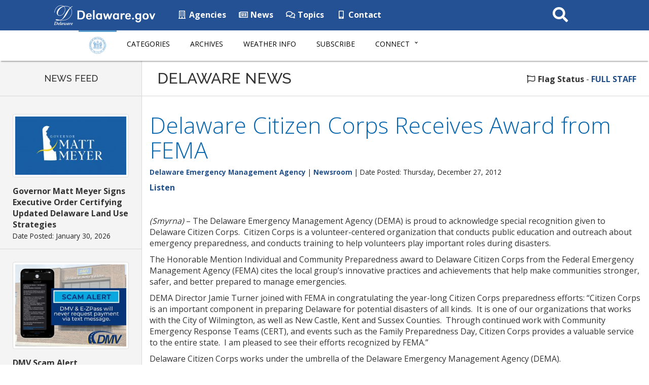

--- FILE ---
content_type: text/html; charset=UTF-8
request_url: https://news.delaware.gov/2012/12/27/delaware-citizen-corps-receives-award-from-fema/
body_size: 38223
content:
<!DOCTYPE html>
<html lang="en-US">

<head>
  <!-- Global site tag (gtag.js) - Google Analytics -->
  <script async src="https://www.googletagmanager.com/gtag/js?id=UA-3329332-5"></script>
  <script>
    window.dataLayer = window.dataLayer || [];

    function gtag() {
      dataLayer.push(arguments);
    }
    gtag('js', new Date());

    gtag('config', 'UA-3329332-5');
  </script>

  <meta charset="utf-8">
  <meta http-equiv="X-UA-Compatible" content="IE=edge">
  <meta name="viewport" content="width=device-width, initial-scale=1">
  <meta name="verify-v1" content="thP3VfXQ653dVrb9ExI9XqvyNnfVO9/R4FszKgp0ml8=">
  <meta name="google-site-verification" content="FYhBJf5l-LXJwmPZxTG7qbjjsOZhxCsowTB801qgJ4g">
  <!-- Favicon -->
  <link rel="icon" sizes="57x57" href="https://news.delaware.gov/wp-content/themes/GIC-News-Theme-CLF4/img/apple-icon-57x57.png">
  <link rel="icon" sizes="60x60" href="https://news.delaware.gov/wp-content/themes/GIC-News-Theme-CLF4/img/apple-icon-60x60.png">
  <link rel="icon" sizes="72x72" href="https://news.delaware.gov/wp-content/themes/GIC-News-Theme-CLF4/img/apple-icon-72x72.png">
  <link rel="icon" sizes="76x76" href="https://news.delaware.gov/wp-content/themes/GIC-News-Theme-CLF4/img/apple-icon-76x76.png">
  <link rel="icon" sizes="114x114" href="https://news.delaware.gov/wp-content/themes/GIC-News-Theme-CLF4/img/apple-icon-114x114.png">
  <link rel="icon" sizes="120x120" href="https://news.delaware.gov/wp-content/themes/GIC-News-Theme-CLF4/img/apple-icon-120x120.png">
  <link rel="icon" sizes="144x144" href="https://news.delaware.gov/wp-content/themes/GIC-News-Theme-CLF4/img/apple-icon-144x144.png">
  <link rel="icon" sizes="152x152" href="https://news.delaware.gov/wp-content/themes/GIC-News-Theme-CLF4/img/apple-icon-152x152.png">
  <link rel="icon" sizes="180x180" href="https://news.delaware.gov/wp-content/themes/GIC-News-Theme-CLF4/img/apple-icon-180x180.png">
  <link rel="icon" type="image/png" sizes="192x192" href="https://news.delaware.gov/wp-content/themes/GIC-News-Theme-CLF4/img/android-icon-192x192.png">
  <link rel="icon" type="image/png" sizes="32x32" href="https://news.delaware.gov/wp-content/themes/GIC-News-Theme-CLF4/img/favicon-32x32.png">
  <link rel="icon" type="image/png" sizes="96x96" href="https://news.delaware.gov/wp-content/themes/GIC-News-Theme-CLF4/img/favicon-96x96.png">
  <link rel="icon" type="image/png" sizes="16x16" href="https://news.delaware.gov/wp-content/themes/GIC-News-Theme-CLF4/img/favicon-16x16.png">
  <link rel="manifest" href="https://news.delaware.gov/wp-content/themes/GIC-News-Theme-CLF4/img/manifest.json">
  <meta name="msapplication-TileColor" content="#ffffff">
  <meta name="msapplication-TileImage" content="https://news.delaware.gov/wp-content/themes/GIC-News-Theme-CLF4/img/ms-icon-144x144.png">
  <meta name="theme-color" content="#ffffff">
  <meta class="swiftype" name="published_at" data-type="date" content="2014-11-14" />
  <meta class="swiftype" name="domain" data-type="string" content="news">
          <meta class="swiftype" name="domain" data-type="string" content="dema">
            <meta name="funnelbackcategory" data-type="string" content="dema">
    <meta name='robots' content='index, follow, max-image-preview:large, max-snippet:-1, max-video-preview:-1' />

	<!-- This site is optimized with the Yoast SEO plugin v26.6 - https://yoast.com/wordpress/plugins/seo/ -->
	<title>Delaware Citizen Corps Receives Award from FEMA - State of Delaware News</title>
	<link rel="canonical" href="https://news.delaware.gov/2012/12/27/delaware-citizen-corps-receives-award-from-fema/" />
	<meta property="og:locale" content="en_US" />
	<meta property="og:type" content="article" />
	<meta property="og:title" content="Delaware Citizen Corps Receives Award from FEMA - State of Delaware News" />
	<meta property="og:description" content="The Delaware Emergency Management Agency (DEMA) is proud to acknowledge special recognition given to Delaware Citizen Corps." />
	<meta property="og:url" content="https://news.delaware.gov/2012/12/27/delaware-citizen-corps-receives-award-from-fema/" />
	<meta property="og:site_name" content="State of Delaware News" />
	<meta property="article:published_time" content="2012-12-27T17:31:59+00:00" />
	<meta property="article:modified_time" content="2014-11-14T14:03:48+00:00" />
	<meta name="author" content="gicblogs" />
	<meta name="twitter:card" content="summary_large_image" />
	<meta name="twitter:label1" content="Written by" />
	<meta name="twitter:data1" content="gicblogs" />
	<meta name="twitter:label2" content="Est. reading time" />
	<meta name="twitter:data2" content="1 minute" />
	<script type="application/ld+json" class="yoast-schema-graph">{"@context":"https://schema.org","@graph":[{"@type":"WebPage","@id":"https://news.delaware.gov/2012/12/27/delaware-citizen-corps-receives-award-from-fema/","url":"https://news.delaware.gov/2012/12/27/delaware-citizen-corps-receives-award-from-fema/","name":"Delaware Citizen Corps Receives Award from FEMA - State of Delaware News","isPartOf":{"@id":"https://news.delaware.gov/#website"},"datePublished":"2012-12-27T17:31:59+00:00","dateModified":"2014-11-14T14:03:48+00:00","author":{"@id":"https://news.delaware.gov/#/schema/person/53917f67bb8ca0b8df9fab8e821512e5"},"breadcrumb":{"@id":"https://news.delaware.gov/2012/12/27/delaware-citizen-corps-receives-award-from-fema/#breadcrumb"},"inLanguage":"en-US","potentialAction":[{"@type":"ReadAction","target":["https://news.delaware.gov/2012/12/27/delaware-citizen-corps-receives-award-from-fema/"]}]},{"@type":"BreadcrumbList","@id":"https://news.delaware.gov/2012/12/27/delaware-citizen-corps-receives-award-from-fema/#breadcrumb","itemListElement":[{"@type":"ListItem","position":1,"name":"Home","item":"https://news.delaware.gov/"},{"@type":"ListItem","position":2,"name":"Delaware Citizen Corps Receives Award from FEMA"}]},{"@type":"WebSite","@id":"https://news.delaware.gov/#website","url":"https://news.delaware.gov/","name":"State of Delaware News","description":"News from Delaware State Government Agencies","potentialAction":[{"@type":"SearchAction","target":{"@type":"EntryPoint","urlTemplate":"https://news.delaware.gov/?s={search_term_string}"},"query-input":{"@type":"PropertyValueSpecification","valueRequired":true,"valueName":"search_term_string"}}],"inLanguage":"en-US"},{"@type":"Person","@id":"https://news.delaware.gov/#/schema/person/53917f67bb8ca0b8df9fab8e821512e5","name":"gicblogs","url":"https://news.delaware.gov/author/admin/"}]}</script>
	<!-- / Yoast SEO plugin. -->


<link rel='dns-prefetch' href='//maxcdn.bootstrapcdn.com' />
<link rel='dns-prefetch' href='//f1-na.readspeaker.com' />
<link rel='dns-prefetch' href='//kit.fontawesome.com' />
<link rel='dns-prefetch' href='//fonts.googleapis.com' />
<link rel="alternate" title="oEmbed (JSON)" type="application/json+oembed" href="https://news.delaware.gov/wp-json/oembed/1.0/embed?url=https%3A%2F%2Fnews.delaware.gov%2F2012%2F12%2F27%2Fdelaware-citizen-corps-receives-award-from-fema%2F" />
<link rel="alternate" title="oEmbed (XML)" type="text/xml+oembed" href="https://news.delaware.gov/wp-json/oembed/1.0/embed?url=https%3A%2F%2Fnews.delaware.gov%2F2012%2F12%2F27%2Fdelaware-citizen-corps-receives-award-from-fema%2F&#038;format=xml" />
<style id='wp-block-library-inline-css' type='text/css'>
:root{--wp-block-synced-color:#7a00df;--wp-block-synced-color--rgb:122,0,223;--wp-bound-block-color:var(--wp-block-synced-color);--wp-editor-canvas-background:#ddd;--wp-admin-theme-color:#007cba;--wp-admin-theme-color--rgb:0,124,186;--wp-admin-theme-color-darker-10:#006ba1;--wp-admin-theme-color-darker-10--rgb:0,107,160.5;--wp-admin-theme-color-darker-20:#005a87;--wp-admin-theme-color-darker-20--rgb:0,90,135;--wp-admin-border-width-focus:2px}@media (min-resolution:192dpi){:root{--wp-admin-border-width-focus:1.5px}}.wp-element-button{cursor:pointer}:root .has-very-light-gray-background-color{background-color:#eee}:root .has-very-dark-gray-background-color{background-color:#313131}:root .has-very-light-gray-color{color:#eee}:root .has-very-dark-gray-color{color:#313131}:root .has-vivid-green-cyan-to-vivid-cyan-blue-gradient-background{background:linear-gradient(135deg,#00d084,#0693e3)}:root .has-purple-crush-gradient-background{background:linear-gradient(135deg,#34e2e4,#4721fb 50%,#ab1dfe)}:root .has-hazy-dawn-gradient-background{background:linear-gradient(135deg,#faaca8,#dad0ec)}:root .has-subdued-olive-gradient-background{background:linear-gradient(135deg,#fafae1,#67a671)}:root .has-atomic-cream-gradient-background{background:linear-gradient(135deg,#fdd79a,#004a59)}:root .has-nightshade-gradient-background{background:linear-gradient(135deg,#330968,#31cdcf)}:root .has-midnight-gradient-background{background:linear-gradient(135deg,#020381,#2874fc)}:root{--wp--preset--font-size--normal:16px;--wp--preset--font-size--huge:42px}.has-regular-font-size{font-size:1em}.has-larger-font-size{font-size:2.625em}.has-normal-font-size{font-size:var(--wp--preset--font-size--normal)}.has-huge-font-size{font-size:var(--wp--preset--font-size--huge)}.has-text-align-center{text-align:center}.has-text-align-left{text-align:left}.has-text-align-right{text-align:right}.has-fit-text{white-space:nowrap!important}#end-resizable-editor-section{display:none}.aligncenter{clear:both}.items-justified-left{justify-content:flex-start}.items-justified-center{justify-content:center}.items-justified-right{justify-content:flex-end}.items-justified-space-between{justify-content:space-between}.screen-reader-text{border:0;clip-path:inset(50%);height:1px;margin:-1px;overflow:hidden;padding:0;position:absolute;width:1px;word-wrap:normal!important}.screen-reader-text:focus{background-color:#ddd;clip-path:none;color:#444;display:block;font-size:1em;height:auto;left:5px;line-height:normal;padding:15px 23px 14px;text-decoration:none;top:5px;width:auto;z-index:100000}html :where(.has-border-color){border-style:solid}html :where([style*=border-top-color]){border-top-style:solid}html :where([style*=border-right-color]){border-right-style:solid}html :where([style*=border-bottom-color]){border-bottom-style:solid}html :where([style*=border-left-color]){border-left-style:solid}html :where([style*=border-width]){border-style:solid}html :where([style*=border-top-width]){border-top-style:solid}html :where([style*=border-right-width]){border-right-style:solid}html :where([style*=border-bottom-width]){border-bottom-style:solid}html :where([style*=border-left-width]){border-left-style:solid}html :where(img[class*=wp-image-]){height:auto;max-width:100%}:where(figure){margin:0 0 1em}html :where(.is-position-sticky){--wp-admin--admin-bar--position-offset:var(--wp-admin--admin-bar--height,0px)}@media screen and (max-width:600px){html :where(.is-position-sticky){--wp-admin--admin-bar--position-offset:0px}}

/*# sourceURL=wp-block-library-inline-css */
</style><style id='global-styles-inline-css' type='text/css'>
:root{--wp--preset--aspect-ratio--square: 1;--wp--preset--aspect-ratio--4-3: 4/3;--wp--preset--aspect-ratio--3-4: 3/4;--wp--preset--aspect-ratio--3-2: 3/2;--wp--preset--aspect-ratio--2-3: 2/3;--wp--preset--aspect-ratio--16-9: 16/9;--wp--preset--aspect-ratio--9-16: 9/16;--wp--preset--color--black: #000000;--wp--preset--color--cyan-bluish-gray: #abb8c3;--wp--preset--color--white: #ffffff;--wp--preset--color--pale-pink: #f78da7;--wp--preset--color--vivid-red: #cf2e2e;--wp--preset--color--luminous-vivid-orange: #ff6900;--wp--preset--color--luminous-vivid-amber: #fcb900;--wp--preset--color--light-green-cyan: #7bdcb5;--wp--preset--color--vivid-green-cyan: #00d084;--wp--preset--color--pale-cyan-blue: #8ed1fc;--wp--preset--color--vivid-cyan-blue: #0693e3;--wp--preset--color--vivid-purple: #9b51e0;--wp--preset--gradient--vivid-cyan-blue-to-vivid-purple: linear-gradient(135deg,rgb(6,147,227) 0%,rgb(155,81,224) 100%);--wp--preset--gradient--light-green-cyan-to-vivid-green-cyan: linear-gradient(135deg,rgb(122,220,180) 0%,rgb(0,208,130) 100%);--wp--preset--gradient--luminous-vivid-amber-to-luminous-vivid-orange: linear-gradient(135deg,rgb(252,185,0) 0%,rgb(255,105,0) 100%);--wp--preset--gradient--luminous-vivid-orange-to-vivid-red: linear-gradient(135deg,rgb(255,105,0) 0%,rgb(207,46,46) 100%);--wp--preset--gradient--very-light-gray-to-cyan-bluish-gray: linear-gradient(135deg,rgb(238,238,238) 0%,rgb(169,184,195) 100%);--wp--preset--gradient--cool-to-warm-spectrum: linear-gradient(135deg,rgb(74,234,220) 0%,rgb(151,120,209) 20%,rgb(207,42,186) 40%,rgb(238,44,130) 60%,rgb(251,105,98) 80%,rgb(254,248,76) 100%);--wp--preset--gradient--blush-light-purple: linear-gradient(135deg,rgb(255,206,236) 0%,rgb(152,150,240) 100%);--wp--preset--gradient--blush-bordeaux: linear-gradient(135deg,rgb(254,205,165) 0%,rgb(254,45,45) 50%,rgb(107,0,62) 100%);--wp--preset--gradient--luminous-dusk: linear-gradient(135deg,rgb(255,203,112) 0%,rgb(199,81,192) 50%,rgb(65,88,208) 100%);--wp--preset--gradient--pale-ocean: linear-gradient(135deg,rgb(255,245,203) 0%,rgb(182,227,212) 50%,rgb(51,167,181) 100%);--wp--preset--gradient--electric-grass: linear-gradient(135deg,rgb(202,248,128) 0%,rgb(113,206,126) 100%);--wp--preset--gradient--midnight: linear-gradient(135deg,rgb(2,3,129) 0%,rgb(40,116,252) 100%);--wp--preset--font-size--small: 13px;--wp--preset--font-size--medium: 20px;--wp--preset--font-size--large: 36px;--wp--preset--font-size--x-large: 42px;--wp--preset--spacing--20: 0.44rem;--wp--preset--spacing--30: 0.67rem;--wp--preset--spacing--40: 1rem;--wp--preset--spacing--50: 1.5rem;--wp--preset--spacing--60: 2.25rem;--wp--preset--spacing--70: 3.38rem;--wp--preset--spacing--80: 5.06rem;--wp--preset--shadow--natural: 6px 6px 9px rgba(0, 0, 0, 0.2);--wp--preset--shadow--deep: 12px 12px 50px rgba(0, 0, 0, 0.4);--wp--preset--shadow--sharp: 6px 6px 0px rgba(0, 0, 0, 0.2);--wp--preset--shadow--outlined: 6px 6px 0px -3px rgb(255, 255, 255), 6px 6px rgb(0, 0, 0);--wp--preset--shadow--crisp: 6px 6px 0px rgb(0, 0, 0);}:where(.is-layout-flex){gap: 0.5em;}:where(.is-layout-grid){gap: 0.5em;}body .is-layout-flex{display: flex;}.is-layout-flex{flex-wrap: wrap;align-items: center;}.is-layout-flex > :is(*, div){margin: 0;}body .is-layout-grid{display: grid;}.is-layout-grid > :is(*, div){margin: 0;}:where(.wp-block-columns.is-layout-flex){gap: 2em;}:where(.wp-block-columns.is-layout-grid){gap: 2em;}:where(.wp-block-post-template.is-layout-flex){gap: 1.25em;}:where(.wp-block-post-template.is-layout-grid){gap: 1.25em;}.has-black-color{color: var(--wp--preset--color--black) !important;}.has-cyan-bluish-gray-color{color: var(--wp--preset--color--cyan-bluish-gray) !important;}.has-white-color{color: var(--wp--preset--color--white) !important;}.has-pale-pink-color{color: var(--wp--preset--color--pale-pink) !important;}.has-vivid-red-color{color: var(--wp--preset--color--vivid-red) !important;}.has-luminous-vivid-orange-color{color: var(--wp--preset--color--luminous-vivid-orange) !important;}.has-luminous-vivid-amber-color{color: var(--wp--preset--color--luminous-vivid-amber) !important;}.has-light-green-cyan-color{color: var(--wp--preset--color--light-green-cyan) !important;}.has-vivid-green-cyan-color{color: var(--wp--preset--color--vivid-green-cyan) !important;}.has-pale-cyan-blue-color{color: var(--wp--preset--color--pale-cyan-blue) !important;}.has-vivid-cyan-blue-color{color: var(--wp--preset--color--vivid-cyan-blue) !important;}.has-vivid-purple-color{color: var(--wp--preset--color--vivid-purple) !important;}.has-black-background-color{background-color: var(--wp--preset--color--black) !important;}.has-cyan-bluish-gray-background-color{background-color: var(--wp--preset--color--cyan-bluish-gray) !important;}.has-white-background-color{background-color: var(--wp--preset--color--white) !important;}.has-pale-pink-background-color{background-color: var(--wp--preset--color--pale-pink) !important;}.has-vivid-red-background-color{background-color: var(--wp--preset--color--vivid-red) !important;}.has-luminous-vivid-orange-background-color{background-color: var(--wp--preset--color--luminous-vivid-orange) !important;}.has-luminous-vivid-amber-background-color{background-color: var(--wp--preset--color--luminous-vivid-amber) !important;}.has-light-green-cyan-background-color{background-color: var(--wp--preset--color--light-green-cyan) !important;}.has-vivid-green-cyan-background-color{background-color: var(--wp--preset--color--vivid-green-cyan) !important;}.has-pale-cyan-blue-background-color{background-color: var(--wp--preset--color--pale-cyan-blue) !important;}.has-vivid-cyan-blue-background-color{background-color: var(--wp--preset--color--vivid-cyan-blue) !important;}.has-vivid-purple-background-color{background-color: var(--wp--preset--color--vivid-purple) !important;}.has-black-border-color{border-color: var(--wp--preset--color--black) !important;}.has-cyan-bluish-gray-border-color{border-color: var(--wp--preset--color--cyan-bluish-gray) !important;}.has-white-border-color{border-color: var(--wp--preset--color--white) !important;}.has-pale-pink-border-color{border-color: var(--wp--preset--color--pale-pink) !important;}.has-vivid-red-border-color{border-color: var(--wp--preset--color--vivid-red) !important;}.has-luminous-vivid-orange-border-color{border-color: var(--wp--preset--color--luminous-vivid-orange) !important;}.has-luminous-vivid-amber-border-color{border-color: var(--wp--preset--color--luminous-vivid-amber) !important;}.has-light-green-cyan-border-color{border-color: var(--wp--preset--color--light-green-cyan) !important;}.has-vivid-green-cyan-border-color{border-color: var(--wp--preset--color--vivid-green-cyan) !important;}.has-pale-cyan-blue-border-color{border-color: var(--wp--preset--color--pale-cyan-blue) !important;}.has-vivid-cyan-blue-border-color{border-color: var(--wp--preset--color--vivid-cyan-blue) !important;}.has-vivid-purple-border-color{border-color: var(--wp--preset--color--vivid-purple) !important;}.has-vivid-cyan-blue-to-vivid-purple-gradient-background{background: var(--wp--preset--gradient--vivid-cyan-blue-to-vivid-purple) !important;}.has-light-green-cyan-to-vivid-green-cyan-gradient-background{background: var(--wp--preset--gradient--light-green-cyan-to-vivid-green-cyan) !important;}.has-luminous-vivid-amber-to-luminous-vivid-orange-gradient-background{background: var(--wp--preset--gradient--luminous-vivid-amber-to-luminous-vivid-orange) !important;}.has-luminous-vivid-orange-to-vivid-red-gradient-background{background: var(--wp--preset--gradient--luminous-vivid-orange-to-vivid-red) !important;}.has-very-light-gray-to-cyan-bluish-gray-gradient-background{background: var(--wp--preset--gradient--very-light-gray-to-cyan-bluish-gray) !important;}.has-cool-to-warm-spectrum-gradient-background{background: var(--wp--preset--gradient--cool-to-warm-spectrum) !important;}.has-blush-light-purple-gradient-background{background: var(--wp--preset--gradient--blush-light-purple) !important;}.has-blush-bordeaux-gradient-background{background: var(--wp--preset--gradient--blush-bordeaux) !important;}.has-luminous-dusk-gradient-background{background: var(--wp--preset--gradient--luminous-dusk) !important;}.has-pale-ocean-gradient-background{background: var(--wp--preset--gradient--pale-ocean) !important;}.has-electric-grass-gradient-background{background: var(--wp--preset--gradient--electric-grass) !important;}.has-midnight-gradient-background{background: var(--wp--preset--gradient--midnight) !important;}.has-small-font-size{font-size: var(--wp--preset--font-size--small) !important;}.has-medium-font-size{font-size: var(--wp--preset--font-size--medium) !important;}.has-large-font-size{font-size: var(--wp--preset--font-size--large) !important;}.has-x-large-font-size{font-size: var(--wp--preset--font-size--x-large) !important;}
/*# sourceURL=global-styles-inline-css */
</style>

<style id='classic-theme-styles-inline-css' type='text/css'>
/*! This file is auto-generated */
.wp-block-button__link{color:#fff;background-color:#32373c;border-radius:9999px;box-shadow:none;text-decoration:none;padding:calc(.667em + 2px) calc(1.333em + 2px);font-size:1.125em}.wp-block-file__button{background:#32373c;color:#fff;text-decoration:none}
/*# sourceURL=/wp-includes/css/classic-themes.min.css */
</style>
<link rel='stylesheet' id='gic-css-library-css' href='https://news.delaware.gov/wp-content/mu-plugins/css/gic-css-library.css?ver=1.0.0' type='text/css' media='all' />
<link rel='stylesheet' id='mo_saml_admin_settings_style-css' href='https://news.delaware.gov/wp-content/plugins/miniorange-saml-20-single-sign-on/includes/css/jquery.ui.css?ver=6.9' type='text/css' media='all' />
<link rel='stylesheet' id='gic-category-subscription.css-css' href='https://news.delaware.gov/wp-content/plugins/gic-subscription-by-category/css/gic-category-subscription.css?ver=6.9' type='text/css' media='all' />
<link rel='stylesheet' id='pdfprnt_frontend-css' href='https://news.delaware.gov/wp-content/plugins/pdf-print-pro/css/frontend.css?ver=2.4.0' type='text/css' media='all' />
<link rel='stylesheet' id='bootstrap-css' href='//maxcdn.bootstrapcdn.com/bootstrap/3.3.7/css/bootstrap.min.css' type='text/css' media='all' />
<link rel='stylesheet' id='wp-styles-css' href='https://news.delaware.gov/wp-content/themes/GIC-News-Theme-CLF4/style.css' type='text/css' media='screen, print' />
<link rel='stylesheet' id='agency-styles-css' href='https://news.delaware.gov/wp-content/themes/GIC-News-Theme-CLF4/css/clf4css/clf4.css' type='text/css' media='all' />
<link rel='stylesheet' id='google-fonts-css' href='//fonts.googleapis.com/css?family=Open+Sans%3A300%2C400%2C600%2C700%2C800%7COpen+Sans+Condensed%3A300%7CRaleway%3A100%2C200%2C300%2C400%2C500%2C600%2C700%2C800%2C900&#038;ver=all' type='text/css' media='all' />
<link rel='stylesheet' id='animate-min-css' href='https://news.delaware.gov/wp-content/themes/GIC-News-Theme-CLF4/css/animate.min.css' type='text/css' media='all' />
<script type="text/javascript" src="https://news.delaware.gov/wp-includes/js/jquery/jquery.min.js?ver=3.7.1" id="jquery-core-js"></script>
<script type="text/javascript" src="https://news.delaware.gov/wp-includes/js/jquery/jquery-migrate.min.js?ver=3.4.1" id="jquery-migrate-js"></script>
<script type="text/javascript" src="https://news.delaware.gov/wp-content/plugins/miniorange-saml-20-single-sign-on/includes/js/settings.js?ver=6.9" id="mo_saml_admin_settings_script_widget-js"></script>
<link rel="EditURI" type="application/rsd+xml" title="RSD" href="https://news.delaware.gov/xmlrpc.php?rsd" />
<meta name="generator" content="WordPress 6.9" />
<link rel='shortlink' href='https://news.delaware.gov/?p=6729' />
<link rel="icon" href="https://news.delaware.gov/files/2020/11/cropped-news-favicon-96x96-1-32x32.png" sizes="32x32" />
<link rel="icon" href="https://news.delaware.gov/files/2020/11/cropped-news-favicon-96x96-1-192x192.png" sizes="192x192" />
<link rel="apple-touch-icon" href="https://news.delaware.gov/files/2020/11/cropped-news-favicon-96x96-1-180x180.png" />
<meta name="msapplication-TileImage" content="https://news.delaware.gov/files/2020/11/cropped-news-favicon-96x96-1-270x270.png" />
  <!--[if lt IE 9]>
      <script src="https://oss.maxcdn.com/html5shiv/3.7.2/html5shiv.min.js"></script>
      <script src="https://oss.maxcdn.com/respond/1.4.2/respond.min.js"></script>
    <![endif]-->

  <script>
    FontAwesomeConfig = {
      searchPseudoElements: true
    };
  </script>

  <!-- FUNNELBACK INCLUDES -->
  <link rel="stylesheet" type="text/css" href="https://news.delaware.gov/wp-content/themes/GIC-News-Theme-CLF4/funnelback/funnelback.autocompletion-2.6.0.css" />
  <link type="text/css" media="screen" rel="stylesheet" href="https://news.delaware.gov/wp-content/themes/GIC-News-Theme-CLF4/funnelback/funnelback.css" />
  <script src="https://news.delaware.gov/wp-content/themes/GIC-News-Theme-CLF4/funnelback/funnelbackConfig.js"></script>
  <script src="https://news.delaware.gov/wp-content/themes/GIC-News-Theme-CLF4/funnelback/typeahead.bundle-0.11.1.min.js"></script>
  <script src="https://news.delaware.gov/wp-content/themes/GIC-News-Theme-CLF4/funnelback/handlebars-4.0.5.min.js"></script>
  <script src="https://news.delaware.gov/wp-content/themes/GIC-News-Theme-CLF4/funnelback/funnelback.autocompletion-2.6.0.js"></script>
  <!-- END FUNNELBACK INCLUDES -->
</head>

<body class="wp-singular post-template-default single single-post postid-6729 single-format-standard wp-theme-GIC-News-Theme-CLF4">
  <!-- BEGIN Fixed Main Nav Bar -->
  <!--noindex-->
  <!-- Fixed navbar -->
  <nav class="navbar navbar-default navbar-fixed-top" aria-label="State of Delaware Navigation">
    <div class="container-nav">
      <div class="navbar-header">
        <a class="skip-main" href="#main_content">Skip to Content</a>
        <a class="skip-main" href="#footer">Skip to Navigation</a>
        <a href="https://delaware.gov"><img src="https://news.delaware.gov/wp-content/themes/GIC-News-Theme-CLF4/img/clf4img/delaware_global_d@2x.png" alt="The Delaware.gov logo" class="border_none delaware_d_logo" /></a>
        <a href="https://delaware.gov"><img src="https://news.delaware.gov/wp-content/themes/GIC-News-Theme-CLF4/img/clf4img/delaware_global_text@2x.png" alt="Delaware.gov - The Offical Website of the First State" class="border_none delaware_text" /></a>
      </div>
      <ul class="nav masthead-nav hidden-xs">
        <li><a target="_blank" href="https://delaware.gov/topics/agencylist_alpha"><i class="far fa-building fa-fw"></i> Agencies</a></li>
        <li><a target="_blank" href="https://news.delaware.gov"><i class="far fa-newspaper fa-fw"></i> News</a></li>
        <li><a target="_blank" href="https://delaware.gov/topics"><i class="far fa-comments fa-fw"></i> Topics</a></li>
        <li><a target="_blank" href="https://delaware.gov/help/degov-contact.shtml"><i class="fas fa-mobile-alt fa-fw"></i> Contact</a></li>
      </ul>
      <div id="sb-search-main" class="sb-search-main pull-right">
        <form>
          <label for="txtKeywordMain" class="sr-only">Search This Site</label>
          <input class="sb-search-main-input" placeholder="Search This Site" type="text" value="" aria-label="Search This Site" name="query" id="txtKeywordMain" />
          <input class="sb-search-main-submit" id="txtKeywordMainSubmit" type="submit" value="Submit" />
          <span class="sb-icon-main-search"><i class="fa fa-search fa-fw"></i></span>
        </form>
      </div>
    </div>
  </nav><!-- END Fixed Main Nav Bar -->
  <!-- EMERGENCY NOTIFICATION SYSTEM (ENS) AREA -->
      <div class="hidden"></div>
    <!-- END EMERGENCY NOTIFICATION AREA -->
  <!-- AGENCY TOP NAVIGATION -->
  <div id="cssmenuTop" data-spy="affix" data-offset-top="60" class="affix" role="navigation" aria-label="News Navigation">
    <div id="cssmenu">
      <ul id="menu-delaware-news-main-navigation" class="nav navbar-nav"><li id="menu-item-68351" class="menu-item menu-item-type-custom menu-item-object-custom menu-item-68351"><a href="/"><img src="//news.delaware.gov/wp-content/themes/GIC-News-Theme-CLF4/img/news-seal.png" class="nav_logo" alt="Delaware News logo" width="56" height="35"></a></li>
<li id="menu-item-68345" class="menu-item menu-item-type-post_type menu-item-object-page menu-item-68345"><a href="https://news.delaware.gov/categories/">Categories</a></li>
<li id="menu-item-68342" class="menu-item menu-item-type-post_type menu-item-object-page menu-item-68342"><a href="https://news.delaware.gov/news-archives/">Archives</a></li>
<li id="menu-item-68339" class="menu-item menu-item-type-post_type menu-item-object-page menu-item-68339"><a href="https://news.delaware.gov/emergency-weather-information/">Weather Info</a></li>
<li id="menu-item-94030" class="menu-item menu-item-type-post_type menu-item-object-page menu-item-94030"><a href="https://news.delaware.gov/subscribe/">Subscribe</a></li>
<li id="menu-item-68354" class="menu-item menu-item-type-custom menu-item-object-custom menu-item-has-children menu-item-68354 dropdown"><a href="#" data-toggle="dropdown" class="dropdown-toggle">Connect <span class="caret"></span></a>
<ul>
	<li id="menu-item-68360" class="menu-item menu-item-type-custom menu-item-object-custom menu-item-68360"><a target="_blank" href="https://delaware.gov/topics/agencylist_alpha">State Agencies</a></li>
	<li id="menu-item-68363" class="menu-item menu-item-type-custom menu-item-object-custom menu-item-68363"><a target="_blank" href="https://delaware.gov/topics/socialmedia">Social Media</a></li>
	<li id="menu-item-68366" class="menu-item menu-item-type-custom menu-item-object-custom menu-item-68366"><a target="_blank" href="https://delaware.gov/topics/apps.shtml">Mobile Apps</a></li>
	<li id="menu-item-68369" class="menu-item menu-item-type-custom menu-item-object-custom menu-item-68369"><a target="_blank" href="https://delaware.gov/topics/">Topics</a></li>
</ul>
</li>
</ul>      <div id="agencyitems">
        <a href="https://delaware.gov"><img src="https://news.delaware.gov/wp-content/themes/GIC-News-Theme-CLF4/img/clf4img/delaware_global_d_blue@2x.png" class="logo_fade hidden-xs" alt="Delaware 'D' logo" />
          <img src="https://news.delaware.gov/wp-content/themes/GIC-News-Theme-CLF4/img/clf4img/delaware_global_text_blue@2x.png" class="delaware_fade" alt="Delaware.gov logo" /></a>
        <p class="menu_text">Delaware News Menu</p>

        <div id="sb-search" class="sb-search pull-right">
          <form id="agency-search">
            <label for="txtKeyword" class="sr-only">Search This Site</label>
            <input class="sb-search-input" placeholder="Search This Site" type="text" value="" aria-label="Search This Site" name="query" id="txtKeyword" />
            <input class="sb-search-submit" id="txtKeywordSubmit" type="submit" value="Search" />
            <span class="sb-icon-search"><i class="fa fa-search fa-fw"></i></span>
          </form>
        </div>
      </div>
    </div>
  </div><!-- END AGENCY TOP NAVIGATION -->
  <div class="offset-div"></div>
  <!--endnoindex-->
<!--noindex-->
<div id="newsFeed" class="hidden-sm hidden-xs">
	<h2 class="text-center">NEWS FEED</h2>

	
	
		<!-- the loop -->
		
			<div class="newsFeed-item">
									<img src="https://news.delaware.gov/files/2025/01/YOAST_FB_Governor_Matt_Meyer-300x158.jpg" class="center-block img-thumbnail wp-post-image img-responsive " alt="Governor Matt Meyer&#039;s Logo" decoding="async" srcset="https://news.delaware.gov/files/2025/01/YOAST_FB_Governor_Matt_Meyer-300x158.jpg 300w, https://news.delaware.gov/files/2025/01/YOAST_FB_Governor_Matt_Meyer-1024x539.jpg 1024w, https://news.delaware.gov/files/2025/01/YOAST_FB_Governor_Matt_Meyer-768x404.jpg 768w, https://news.delaware.gov/files/2025/01/YOAST_FB_Governor_Matt_Meyer-1536x808.jpg 1536w, https://news.delaware.gov/files/2025/01/YOAST_FB_Governor_Matt_Meyer-2048x1077.jpg 2048w" sizes="(max-width: 300px) 100vw, 300px" />								<a href="https://news.delaware.gov/2026/01/30/governor-matt-meyer-signs-executive-order-certifying-updated-delaware-land-use-strategies/">Governor Matt Meyer Signs Executive Order Certifying Updated Delaware Land Use Strategies</a><br />
				<span class="text-muted small">Date Posted: January 30, 2026</span>
			</div>

		
			<div class="newsFeed-item">
									<img src="https://news.delaware.gov/files/2026/01/Mar-31-new-scam-300x221.jpg" class="center-block img-thumbnail wp-post-image img-responsive " alt="" decoding="async" fetchpriority="high" srcset="https://news.delaware.gov/files/2026/01/Mar-31-new-scam-300x221.jpg 300w, https://news.delaware.gov/files/2026/01/Mar-31-new-scam-768x565.jpg 768w, https://news.delaware.gov/files/2026/01/Mar-31-new-scam.jpg 818w" sizes="(max-width: 300px) 100vw, 300px" />								<a href="https://news.delaware.gov/2026/01/30/dmv-scam-alert-2/">DMV Scam Alert</a><br />
				<span class="text-muted small">Date Posted: January 30, 2026</span>
			</div>

		
			<div class="newsFeed-item">
									<img src="https://news.delaware.gov/files/2024/02/DOL-dark-blue-no-tagline-300x83.png" class="center-block img-thumbnail wp-post-image img-responsive " alt="Delaware Department of Labor Logo" decoding="async" srcset="https://news.delaware.gov/files/2024/02/DOL-dark-blue-no-tagline-300x83.png 300w, https://news.delaware.gov/files/2024/02/DOL-dark-blue-no-tagline-1024x285.png 1024w, https://news.delaware.gov/files/2024/02/DOL-dark-blue-no-tagline-768x214.png 768w, https://news.delaware.gov/files/2024/02/DOL-dark-blue-no-tagline-1536x427.png 1536w, https://news.delaware.gov/files/2024/02/DOL-dark-blue-no-tagline.png 1687w" sizes="(max-width: 300px) 100vw, 300px" />								<a href="https://news.delaware.gov/2026/01/30/delaware-department-of-labor-publishes-new-economic-articles-highlighting-delawares-gdp-and-future-workforce-trends/">Delaware Department of Labor Publishes New Economic Articles Highlighting Delaware’s GDP and Future Workforce Trends</a><br />
				<span class="text-muted small">Date Posted: January 30, 2026</span>
			</div>

		
			<div class="newsFeed-item">
									<img src="https://news.delaware.gov/files/2026/01/IMG_5805-232x300.jpeg" class="center-block img-thumbnail wp-post-image img-responsive " alt="The 2026 Arbor Day Poster Contest is open to all public and private schools, homeschool groups and organized youth programs serving grades K–5." decoding="async" srcset="https://news.delaware.gov/files/2026/01/IMG_5805-232x300.jpeg 232w, https://news.delaware.gov/files/2026/01/IMG_5805-791x1024.jpeg 791w, https://news.delaware.gov/files/2026/01/IMG_5805-768x994.jpeg 768w, https://news.delaware.gov/files/2026/01/IMG_5805-1187x1536.jpeg 1187w, https://news.delaware.gov/files/2026/01/IMG_5805.jpeg 1545w" sizes="(max-width: 232px) 100vw, 232px" />								<a href="https://news.delaware.gov/2026/01/30/2026-arbor-day-poster-contest-opens/">2026 Arbor Day Poster Contest Opens</a><br />
				<span class="text-muted small">Date Posted: January 30, 2026</span>
			</div>

		
			<div class="newsFeed-item">
									<img src="https://news.delaware.gov/files/2023/06/sfm-logo-e1688647103874-300x300.png" class="center-block img-thumbnail wp-post-image img-responsive " alt="State Fire Marshal Logo" decoding="async" srcset="https://news.delaware.gov/files/2023/06/sfm-logo-e1688647103874-300x300.png 300w, https://news.delaware.gov/files/2023/06/sfm-logo-e1688647103874-100x100.png 100w, https://news.delaware.gov/files/2023/06/sfm-logo-e1688647103874.png 450w" sizes="(max-width: 300px) 100vw, 300px" />								<a href="https://news.delaware.gov/2026/01/29/new-castle-fire-3/">New Castle Fire</a><br />
				<span class="text-muted small">Date Posted: January 29, 2026</span>
			</div>

		
			<div class="newsFeed-item">
									<img src="https://news.delaware.gov/files/2026/01/USDA_Box-Tree-Moth-300x200.jpg" class="center-block img-thumbnail wp-post-image img-responsive " alt="Adult box tree moths generally have white bodies with a brown head and abdomen tip. Their wings are white and slightly iridescent, with an irregular thick brown border, spanning 1.6 to 1.8 inches, at Forest Pest Methods Laboratory, Buzzards Bay, MA. USDA photo by Hannah Nadel" decoding="async" srcset="https://news.delaware.gov/files/2026/01/USDA_Box-Tree-Moth-300x200.jpg 300w, https://news.delaware.gov/files/2026/01/USDA_Box-Tree-Moth-1024x683.jpg 1024w, https://news.delaware.gov/files/2026/01/USDA_Box-Tree-Moth-768x512.jpg 768w, https://news.delaware.gov/files/2026/01/USDA_Box-Tree-Moth-1536x1024.jpg 1536w, https://news.delaware.gov/files/2026/01/USDA_Box-Tree-Moth-2048x1365.jpg 2048w" sizes="(max-width: 300px) 100vw, 300px" />								<a href="https://news.delaware.gov/2026/01/29/attention-nursery-owners-and-gardeners-boxwood-workshop-set-for-wednesday-feb-4/">Attention Nursery Owners and Gardeners: Boxwood Workshop set for Wednesday, Feb. 4</a><br />
				<span class="text-muted small">Date Posted: January 29, 2026</span>
			</div>

		
			<div class="newsFeed-item">
									<img src="https://news.delaware.gov/files/2025/01/YOAST_FB_Governor_Matt_Meyer-300x158.jpg" class="center-block img-thumbnail wp-post-image img-responsive " alt="Governor Matt Meyer&#039;s Logo" decoding="async" srcset="https://news.delaware.gov/files/2025/01/YOAST_FB_Governor_Matt_Meyer-300x158.jpg 300w, https://news.delaware.gov/files/2025/01/YOAST_FB_Governor_Matt_Meyer-1024x539.jpg 1024w, https://news.delaware.gov/files/2025/01/YOAST_FB_Governor_Matt_Meyer-768x404.jpg 768w, https://news.delaware.gov/files/2025/01/YOAST_FB_Governor_Matt_Meyer-1536x808.jpg 1536w, https://news.delaware.gov/files/2025/01/YOAST_FB_Governor_Matt_Meyer-2048x1077.jpg 2048w" sizes="(max-width: 300px) 100vw, 300px" />								<a href="https://news.delaware.gov/2026/01/29/governor-matt-meyer-unveils-fy27-recommended-budget-focused-on-delaware-first-affordability-and-responsible-growth/">Governor Matt Meyer Unveils FY 27 Recommended Budget Focused on Delaware-First, Affordability, and Responsible Growth</a><br />
				<span class="text-muted small">Date Posted: January 29, 2026</span>
			</div>

		
			<div class="newsFeed-item">
									<img src="https://news.delaware.gov/files/2026/01/DW-Nichols-OFFICIAL-200x300.jpg" class="center-block img-thumbnail wp-post-image img-responsive " alt="Deputy Warden of Special Operations Peter Nichols" decoding="async" srcset="https://news.delaware.gov/files/2026/01/DW-Nichols-OFFICIAL-200x300.jpg 200w, https://news.delaware.gov/files/2026/01/DW-Nichols-OFFICIAL-681x1024.jpg 681w, https://news.delaware.gov/files/2026/01/DW-Nichols-OFFICIAL-768x1154.jpg 768w, https://news.delaware.gov/files/2026/01/DW-Nichols-OFFICIAL-1022x1536.jpg 1022w, https://news.delaware.gov/files/2026/01/DW-Nichols-OFFICIAL-1363x2048.jpg 1363w, https://news.delaware.gov/files/2026/01/DW-Nichols-OFFICIAL-scaled.jpg 1703w" sizes="(max-width: 200px) 100vw, 200px" />								<a href="https://news.delaware.gov/2026/01/29/peter-nichols-appointed-deputy-warden-of-special-operations/">Peter Nichols appointed Deputy Warden of Special Operations</a><br />
				<span class="text-muted small">Date Posted: January 29, 2026</span>
			</div>

		
			<div class="newsFeed-item">
									<img src="https://news.delaware.gov/files/2026/01/news-dot-featured-image_FebFirstSat-300x150.jpg" class="center-block img-thumbnail wp-post-image img-responsive " alt="how to research Black Family History program" decoding="async" srcset="https://news.delaware.gov/files/2026/01/news-dot-featured-image_FebFirstSat-300x150.jpg 300w, https://news.delaware.gov/files/2026/01/news-dot-featured-image_FebFirstSat-1024x513.jpg 1024w, https://news.delaware.gov/files/2026/01/news-dot-featured-image_FebFirstSat-768x385.jpg 768w, https://news.delaware.gov/files/2026/01/news-dot-featured-image_FebFirstSat.jpg 1130w" sizes="(max-width: 300px) 100vw, 300px" />								<a href="https://news.delaware.gov/2026/01/29/first-saturday-program-explores-black-family-history-at-the-delaware-public-archives/">First Saturday Program Explores Black Family History at the Delaware Public Archives</a><br />
				<span class="text-muted small">Date Posted: January 29, 2026</span>
			</div>

		
			<div class="newsFeed-item">
									<img src="https://news.delaware.gov/files/2021/01/News.Delaware.Gov-graphics-300x169.jpg" class="center-block img-thumbnail wp-post-image img-responsive " alt="Navy blue background featuring the Delaware state seal in the center" decoding="async" srcset="https://news.delaware.gov/files/2021/01/News.Delaware.Gov-graphics-300x169.jpg 300w, https://news.delaware.gov/files/2021/01/News.Delaware.Gov-graphics-1024x576.jpg 1024w, https://news.delaware.gov/files/2021/01/News.Delaware.Gov-graphics-768x432.jpg 768w, https://news.delaware.gov/files/2021/01/News.Delaware.Gov-graphics-1536x863.jpg 1536w, https://news.delaware.gov/files/2021/01/News.Delaware.Gov-graphics-2048x1151.jpg 2048w, https://news.delaware.gov/files/2021/01/News.Delaware.Gov-graphics-e1612815239649.jpg 800w" sizes="(max-width: 300px) 100vw, 300px" />								<a href="https://news.delaware.gov/2026/01/28/ag-jennings-secures-additional-25-million-natural-resource-damage-settlement-payment/">AG Jennings secures additional $25 million natural resource damage settlement payment</a><br />
				<span class="text-muted small">Date Posted: January 28, 2026</span>
			</div>

		
			<div class="newsFeed-item">
									<img src="https://news.delaware.gov/files/2026/01/wordpress-818-x-602-300x221.jpg" class="center-block img-thumbnail wp-post-image img-responsive " alt="" decoding="async" srcset="https://news.delaware.gov/files/2026/01/wordpress-818-x-602-300x221.jpg 300w, https://news.delaware.gov/files/2026/01/wordpress-818-x-602-768x565.jpg 768w, https://news.delaware.gov/files/2026/01/wordpress-818-x-602.jpg 818w" sizes="(max-width: 300px) 100vw, 300px" />								<a href="https://news.delaware.gov/2026/01/27/dmv-new-public-hours/">DMV New Public Hours</a><br />
				<span class="text-muted small">Date Posted: January 27, 2026</span>
			</div>

		
			<div class="newsFeed-item">
									<img src="https://news.delaware.gov/files/2026/01/Delaware-driving-restrictions-lifted-300x169.png" class="center-block img-thumbnail wp-post-image img-responsive " alt="Driving restrictions lifted" decoding="async" srcset="https://news.delaware.gov/files/2026/01/Delaware-driving-restrictions-lifted-300x169.png 300w, https://news.delaware.gov/files/2026/01/Delaware-driving-restrictions-lifted-1024x576.png 1024w, https://news.delaware.gov/files/2026/01/Delaware-driving-restrictions-lifted-768x432.png 768w, https://news.delaware.gov/files/2026/01/Delaware-driving-restrictions-lifted-1536x864.png 1536w, https://news.delaware.gov/files/2026/01/Delaware-driving-restrictions-lifted.png 1920w" sizes="(max-width: 300px) 100vw, 300px" />								<a href="https://news.delaware.gov/2026/01/27/driving-restrictions-lifted-statewide-effective-1100-am/">Driving Restrictions Lifted Statewide Effective 11:00 AM</a><br />
				<span class="text-muted small">Date Posted: January 27, 2026</span>
			</div>

		
			<div class="newsFeed-item">
									<img src="https://news.delaware.gov/files/2025/01/YOAST_FB_Governor_Matt_Meyer-300x158.jpg" class="center-block img-thumbnail wp-post-image img-responsive " alt="Governor Matt Meyer&#039;s Logo" decoding="async" srcset="https://news.delaware.gov/files/2025/01/YOAST_FB_Governor_Matt_Meyer-300x158.jpg 300w, https://news.delaware.gov/files/2025/01/YOAST_FB_Governor_Matt_Meyer-1024x539.jpg 1024w, https://news.delaware.gov/files/2025/01/YOAST_FB_Governor_Matt_Meyer-768x404.jpg 768w, https://news.delaware.gov/files/2025/01/YOAST_FB_Governor_Matt_Meyer-1536x808.jpg 1536w, https://news.delaware.gov/files/2025/01/YOAST_FB_Governor_Matt_Meyer-2048x1077.jpg 2048w" sizes="(max-width: 300px) 100vw, 300px" />								<a href="https://news.delaware.gov/2026/01/27/governor-meyers-office-launches-applications-for-spring-internship-program/">Governor Meyer&#8217;s Office Launches Applications for Spring Internship Program</a><br />
				<span class="text-muted small">Date Posted: January 27, 2026</span>
			</div>

		
			<div class="newsFeed-item">
									<img src="https://news.delaware.gov/files/2024/02/DOL-dark-blue-no-tagline-300x83.png" class="center-block img-thumbnail wp-post-image img-responsive " alt="Delaware Department of Labor Logo" decoding="async" srcset="https://news.delaware.gov/files/2024/02/DOL-dark-blue-no-tagline-300x83.png 300w, https://news.delaware.gov/files/2024/02/DOL-dark-blue-no-tagline-1024x285.png 1024w, https://news.delaware.gov/files/2024/02/DOL-dark-blue-no-tagline-768x214.png 768w, https://news.delaware.gov/files/2024/02/DOL-dark-blue-no-tagline-1536x427.png 1536w, https://news.delaware.gov/files/2024/02/DOL-dark-blue-no-tagline.png 1687w" sizes="(max-width: 300px) 100vw, 300px" />								<a href="https://news.delaware.gov/2026/01/27/235961/">Labor’s Division of Industrial Affairs Announces New Partnership</a><br />
				<span class="text-muted small">Date Posted: January 27, 2026</span>
			</div>

		
			<div class="newsFeed-item">
									<img src="https://news.delaware.gov/files/2026/01/bigstock-Weather-Alert-High-Definitio-12746999_medium-300x277.jpg" class="center-block img-thumbnail wp-post-image img-responsive " alt="Computer monitor displaying the words ‘Weather Alert’ over a split background with a snowflake on one side and a sun on the other, representing severe weather conditions." decoding="async" srcset="https://news.delaware.gov/files/2026/01/bigstock-Weather-Alert-High-Definitio-12746999_medium-300x277.jpg 300w, https://news.delaware.gov/files/2026/01/bigstock-Weather-Alert-High-Definitio-12746999_medium-1024x945.jpg 1024w, https://news.delaware.gov/files/2026/01/bigstock-Weather-Alert-High-Definitio-12746999_medium-768x709.jpg 768w, https://news.delaware.gov/files/2026/01/bigstock-Weather-Alert-High-Definitio-12746999_medium-1536x1418.jpg 1536w, https://news.delaware.gov/files/2026/01/bigstock-Weather-Alert-High-Definitio-12746999_medium.jpg 1600w" sizes="(max-width: 300px) 100vw, 300px" />								<a href="https://news.delaware.gov/2026/01/26/kent-county-state-offices-open-at-10-a-m-on-january-27-2026-new-castle-and-sussex-operate-on-a-regular-schedule/">Kent County State Offices Open at 10 a.m. on January 27, 2026; New Castle and Sussex Operate on a Regular Schedule</a><br />
				<span class="text-muted small">Date Posted: January 26, 2026</span>
			</div>

		
			<div class="newsFeed-item">
									<img src="https://news.delaware.gov/files/2026/01/Governor-announces-driving-ban-2-1-300x169.png" class="center-block img-thumbnail wp-post-image img-responsive " alt="Wintry road with black ice, state and DEMA logos" decoding="async" srcset="https://news.delaware.gov/files/2026/01/Governor-announces-driving-ban-2-1-300x169.png 300w, https://news.delaware.gov/files/2026/01/Governor-announces-driving-ban-2-1-1024x576.png 1024w, https://news.delaware.gov/files/2026/01/Governor-announces-driving-ban-2-1-768x432.png 768w, https://news.delaware.gov/files/2026/01/Governor-announces-driving-ban-2-1-1536x864.png 1536w, https://news.delaware.gov/files/2026/01/Governor-announces-driving-ban-2-1.png 1920w" sizes="(max-width: 300px) 100vw, 300px" />								<a href="https://news.delaware.gov/2026/01/26/governor-meyer-terminates-delaware-state-of-emergency/">Governor Meyer Terminates Delaware State of Emergency</a><br />
				<span class="text-muted small">Date Posted: January 26, 2026</span>
			</div>

		
			<div class="newsFeed-item">
									<img src="https://news.delaware.gov/files/2026/01/Governor-announces-driving-ban--300x169.png" class="center-block img-thumbnail wp-post-image img-responsive " alt="Snowy, wintry road with black ice and DEMA, state logos" decoding="async" srcset="https://news.delaware.gov/files/2026/01/Governor-announces-driving-ban--300x169.png 300w, https://news.delaware.gov/files/2026/01/Governor-announces-driving-ban--1024x576.png 1024w, https://news.delaware.gov/files/2026/01/Governor-announces-driving-ban--768x432.png 768w, https://news.delaware.gov/files/2026/01/Governor-announces-driving-ban--1536x864.png 1536w, https://news.delaware.gov/files/2026/01/Governor-announces-driving-ban-.png 1920w" sizes="(max-width: 300px) 100vw, 300px" />								<a href="https://news.delaware.gov/2026/01/26/driving-restrictions-for-delaware-downgraded-effective-10am/">Driving Restrictions for Delaware Downgraded Effective 10am</a><br />
				<span class="text-muted small">Date Posted: January 26, 2026</span>
			</div>

		
			<div class="newsFeed-item">
									<img src="https://news.delaware.gov/files/2025/01/YOAST_FB_Governor_Matt_Meyer-300x158.jpg" class="center-block img-thumbnail wp-post-image img-responsive " alt="Governor Matt Meyer&#039;s Logo" decoding="async" srcset="https://news.delaware.gov/files/2025/01/YOAST_FB_Governor_Matt_Meyer-300x158.jpg 300w, https://news.delaware.gov/files/2025/01/YOAST_FB_Governor_Matt_Meyer-1024x539.jpg 1024w, https://news.delaware.gov/files/2025/01/YOAST_FB_Governor_Matt_Meyer-768x404.jpg 768w, https://news.delaware.gov/files/2025/01/YOAST_FB_Governor_Matt_Meyer-1536x808.jpg 1536w, https://news.delaware.gov/files/2025/01/YOAST_FB_Governor_Matt_Meyer-2048x1077.jpg 2048w" sizes="(max-width: 300px) 100vw, 300px" />								<a href="https://news.delaware.gov/2026/01/25/governor-matt-meyer-announces-closure-of-all-state-offices-for-monday-january-26/">Governor Matt Meyer Announces Closure of All State Offices for Monday, January 26</a><br />
				<span class="text-muted small">Date Posted: January 25, 2026</span>
			</div>

		
			<div class="newsFeed-item">
									<img src="https://news.delaware.gov/files/2026/01/bigstock-Weather-Alert-Prediction-Forec-127360781_medium-300x194.jpg" class="center-block img-thumbnail wp-post-image img-responsive " alt="Laptop on a desk displaying a &quot;Weather Alert&quot; screen with cloud, sun, and lightning icons and a yellow &quot;Click&quot; button, next to a red coffee mug marked with the number 7." decoding="async" srcset="https://news.delaware.gov/files/2026/01/bigstock-Weather-Alert-Prediction-Forec-127360781_medium-300x194.jpg 300w, https://news.delaware.gov/files/2026/01/bigstock-Weather-Alert-Prediction-Forec-127360781_medium-1024x664.jpg 1024w, https://news.delaware.gov/files/2026/01/bigstock-Weather-Alert-Prediction-Forec-127360781_medium-768x498.jpg 768w, https://news.delaware.gov/files/2026/01/bigstock-Weather-Alert-Prediction-Forec-127360781_medium-1536x996.jpg 1536w, https://news.delaware.gov/files/2026/01/bigstock-Weather-Alert-Prediction-Forec-127360781_medium.jpg 1600w" sizes="(max-width: 300px) 100vw, 300px" />								<a href="https://news.delaware.gov/2026/01/25/state-of-delaware-offices-will-be-closed-on-monday-january-26-2026/">State of Delaware Offices Will Be Closed on Monday, January 26, 2026</a><br />
				<span class="text-muted small">Date Posted: January 25, 2026</span>
			</div>

		
			<div class="newsFeed-item">
									<img src="https://news.delaware.gov/files/2026/01/Governor-announces-driving-ban-300x169.png" class="center-block img-thumbnail wp-post-image img-responsive " alt="snowy road with DEMA and state logos" decoding="async" srcset="https://news.delaware.gov/files/2026/01/Governor-announces-driving-ban-300x169.png 300w, https://news.delaware.gov/files/2026/01/Governor-announces-driving-ban-1024x576.png 1024w, https://news.delaware.gov/files/2026/01/Governor-announces-driving-ban-768x432.png 768w, https://news.delaware.gov/files/2026/01/Governor-announces-driving-ban-1536x864.png 1536w, https://news.delaware.gov/files/2026/01/Governor-announces-driving-ban.png 1920w" sizes="(max-width: 300px) 100vw, 300px" />								<a href="https://news.delaware.gov/2026/01/25/level-2-driving-restriction-for-new-castle-kent-counties-effective-10-am/">Level 2 Driving Restriction For New Castle &#038; Kent Counties Effective 10 Am – Level 1 Remains In Sussex</a><br />
				<span class="text-muted small">Date Posted: January 25, 2026</span>
			</div>

		
			<div class="newsFeed-item">
									<img src="https://news.delaware.gov/files/2026/01/Governor-announces-driving-warning-300x169.png" class="center-block img-thumbnail wp-post-image img-responsive " alt="driving warning issued" decoding="async" srcset="https://news.delaware.gov/files/2026/01/Governor-announces-driving-warning-300x169.png 300w, https://news.delaware.gov/files/2026/01/Governor-announces-driving-warning-1024x576.png 1024w, https://news.delaware.gov/files/2026/01/Governor-announces-driving-warning-768x432.png 768w, https://news.delaware.gov/files/2026/01/Governor-announces-driving-warning-1536x864.png 1536w, https://news.delaware.gov/files/2026/01/Governor-announces-driving-warning.png 1920w" sizes="(max-width: 300px) 100vw, 300px" />								<a href="https://news.delaware.gov/2026/01/24/driving-warning-statewide/">Level 1 Driving Warning Statewide at Midnight</a><br />
				<span class="text-muted small">Date Posted: January 24, 2026</span>
			</div>

		
			<div class="newsFeed-item">
									<img src="https://news.delaware.gov/files/2023/11/cars-on-snowy-street_52409698793_o-300x205.png" class="center-block img-thumbnail wp-post-image img-responsive " alt="Cars on Snowy Street" decoding="async" srcset="https://news.delaware.gov/files/2023/11/cars-on-snowy-street_52409698793_o-300x205.png 300w, https://news.delaware.gov/files/2023/11/cars-on-snowy-street_52409698793_o-1024x698.png 1024w, https://news.delaware.gov/files/2023/11/cars-on-snowy-street_52409698793_o-768x524.png 768w, https://news.delaware.gov/files/2023/11/cars-on-snowy-street_52409698793_o.png 1100w" sizes="(max-width: 300px) 100vw, 300px" />								<a href="https://news.delaware.gov/2026/01/23/soe-eoc-activated-winter-storm/">State of Emergency Declared &#8211; DEMA Emergency Operations Center Activated For Winter Storm Response</a><br />
				<span class="text-muted small">Date Posted: January 23, 2026</span>
			</div>

		
			<div class="newsFeed-item">
									<img src="https://news.delaware.gov/files/2026/01/DDD-Transparent-Logo-300x278.png" class="center-block img-thumbnail wp-post-image img-responsive " alt="" decoding="async" srcset="https://news.delaware.gov/files/2026/01/DDD-Transparent-Logo-300x278.png 300w, https://news.delaware.gov/files/2026/01/DDD-Transparent-Logo.png 366w" sizes="(max-width: 300px) 100vw, 300px" />								<a href="https://news.delaware.gov/2026/01/23/2025-annual-report-showcases-8-1m-investment-in-downtown-development-district-rebate-program/">2025 Annual Report showcases $8.1M investment in Downtown Development District Rebate Program</a><br />
				<span class="text-muted small">Date Posted: January 23, 2026</span>
			</div>

		
			<div class="newsFeed-item">
									<img src="https://news.delaware.gov/files/2021/01/News.Delaware.Gov-graphics-300x169.jpg" class="center-block img-thumbnail wp-post-image img-responsive " alt="Navy blue background featuring the Delaware state seal in the center" decoding="async" srcset="https://news.delaware.gov/files/2021/01/News.Delaware.Gov-graphics-300x169.jpg 300w, https://news.delaware.gov/files/2021/01/News.Delaware.Gov-graphics-1024x576.jpg 1024w, https://news.delaware.gov/files/2021/01/News.Delaware.Gov-graphics-768x432.jpg 768w, https://news.delaware.gov/files/2021/01/News.Delaware.Gov-graphics-1536x863.jpg 1536w, https://news.delaware.gov/files/2021/01/News.Delaware.Gov-graphics-2048x1151.jpg 2048w, https://news.delaware.gov/files/2021/01/News.Delaware.Gov-graphics-e1612815239649.jpg 800w" sizes="(max-width: 300px) 100vw, 300px" />								<a href="https://news.delaware.gov/2026/01/23/ag-jennings-colleagues-demand-action-from-xai-over-groks-creation-of-nonconsensual-sexual-content/">AG Jennings, colleagues demand action from xAI over Grok’s Creation of Nonconsensual Sexual Content</a><br />
				<span class="text-muted small">Date Posted: January 23, 2026</span>
			</div>

		
			<div class="newsFeed-item">
									<img src="https://news.delaware.gov/files/2025/01/YOAST_FB_Governor_Matt_Meyer-300x158.jpg" class="center-block img-thumbnail wp-post-image img-responsive " alt="Governor Matt Meyer&#039;s Logo" decoding="async" srcset="https://news.delaware.gov/files/2025/01/YOAST_FB_Governor_Matt_Meyer-300x158.jpg 300w, https://news.delaware.gov/files/2025/01/YOAST_FB_Governor_Matt_Meyer-1024x539.jpg 1024w, https://news.delaware.gov/files/2025/01/YOAST_FB_Governor_Matt_Meyer-768x404.jpg 768w, https://news.delaware.gov/files/2025/01/YOAST_FB_Governor_Matt_Meyer-1536x808.jpg 1536w, https://news.delaware.gov/files/2025/01/YOAST_FB_Governor_Matt_Meyer-2048x1077.jpg 2048w" sizes="(max-width: 300px) 100vw, 300px" />								<a href="https://news.delaware.gov/2026/01/23/governor-matt-meyer-nominates-lisa-collison-as-new-bank-commissioner/">Governor Matt Meyer Nominates Lisa Collison as New Bank Commissioner</a><br />
				<span class="text-muted small">Date Posted: January 23, 2026</span>
			</div>

		
			<div class="newsFeed-item">
									<img src="https://news.delaware.gov/files/2026/01/Snowfall-at-Cape-Henlopen-State-Park-DNREC-photo-300x200.jpg" class="center-block img-thumbnail wp-post-image img-responsive " alt="Snow covers the dunes at Cape Henlopen State Park. Residents and visitors are prohibited from sledding or snowboarding on the dunes" decoding="async" srcset="https://news.delaware.gov/files/2026/01/Snowfall-at-Cape-Henlopen-State-Park-DNREC-photo-300x200.jpg 300w, https://news.delaware.gov/files/2026/01/Snowfall-at-Cape-Henlopen-State-Park-DNREC-photo-1024x682.jpg 1024w, https://news.delaware.gov/files/2026/01/Snowfall-at-Cape-Henlopen-State-Park-DNREC-photo-768x511.jpg 768w, https://news.delaware.gov/files/2026/01/Snowfall-at-Cape-Henlopen-State-Park-DNREC-photo-1536x1023.jpg 1536w, https://news.delaware.gov/files/2026/01/Snowfall-at-Cape-Henlopen-State-Park-DNREC-photo.jpg 2000w" sizes="(max-width: 300px) 100vw, 300px" />								<a href="https://news.delaware.gov/2026/01/23/dnrec-reminds-public-do-not-sled-or-snowboard-on-dunes-3/">DNREC Reminds Public: Do Not Sled or Snowboard on Dunes</a><br />
				<span class="text-muted small">Date Posted: January 23, 2026</span>
			</div>

		
			<div class="newsFeed-item">
									<img src="https://news.delaware.gov/files/2026/01/NEWS-RELEASE-1-300x169.png" class="center-block img-thumbnail wp-post-image img-responsive " alt="Bartender Charged" decoding="async" srcset="https://news.delaware.gov/files/2026/01/NEWS-RELEASE-1-300x169.png 300w, https://news.delaware.gov/files/2026/01/NEWS-RELEASE-1-1024x576.png 1024w, https://news.delaware.gov/files/2026/01/NEWS-RELEASE-1-768x432.png 768w, https://news.delaware.gov/files/2026/01/NEWS-RELEASE-1-1536x864.png 1536w, https://news.delaware.gov/files/2026/01/NEWS-RELEASE-1.png 1600w" sizes="(max-width: 300px) 100vw, 300px" />								<a href="https://news.delaware.gov/2026/01/23/bartender-charged-fatal-crash/">Bartender Charged After Fatal Crash Investigation</a><br />
				<span class="text-muted small">Date Posted: January 23, 2026</span>
			</div>

		
			<div class="newsFeed-item">
									<img src="https://news.delaware.gov/files/2026/01/IMG_3255-300x225.jpg" class="center-block img-thumbnail wp-post-image img-responsive " alt="The Delaware Forest Service’s Urban and Community Forestry Program will host its 11th annual Arborist and Tree Care Seminar on Feb. 23-24, 2026, at the Winterthur Museum, Garden &amp; Library." decoding="async" srcset="https://news.delaware.gov/files/2026/01/IMG_3255-300x225.jpg 300w, https://news.delaware.gov/files/2026/01/IMG_3255-1024x768.jpg 1024w, https://news.delaware.gov/files/2026/01/IMG_3255-768x576.jpg 768w, https://news.delaware.gov/files/2026/01/IMG_3255-1536x1152.jpg 1536w, https://news.delaware.gov/files/2026/01/IMG_3255.jpg 2048w" sizes="(max-width: 300px) 100vw, 300px" />								<a href="https://news.delaware.gov/2026/01/22/delaware-forest-service-announces-11th-annual-arborist-and-tree-care-seminar-at-winterthur-museum-garden-library/">Delaware Forest Service Announces 11th Annual Arborist and Tree Care Seminar at Winterthur Museum, Garden &#038; Library</a><br />
				<span class="text-muted small">Date Posted: January 22, 2026</span>
			</div>

		
			<div class="newsFeed-item">
									<img src="https://news.delaware.gov/files/2025/01/YOAST_FB_Governor_Matt_Meyer-300x158.jpg" class="center-block img-thumbnail wp-post-image img-responsive " alt="Governor Matt Meyer&#039;s Logo" decoding="async" srcset="https://news.delaware.gov/files/2025/01/YOAST_FB_Governor_Matt_Meyer-300x158.jpg 300w, https://news.delaware.gov/files/2025/01/YOAST_FB_Governor_Matt_Meyer-1024x539.jpg 1024w, https://news.delaware.gov/files/2025/01/YOAST_FB_Governor_Matt_Meyer-768x404.jpg 768w, https://news.delaware.gov/files/2025/01/YOAST_FB_Governor_Matt_Meyer-1536x808.jpg 1536w, https://news.delaware.gov/files/2025/01/YOAST_FB_Governor_Matt_Meyer-2048x1077.jpg 2048w" sizes="(max-width: 300px) 100vw, 300px" />								<a href="https://news.delaware.gov/2026/01/22/governor-matt-meyer-lays-out-delaware-first-agenda-in-state-of-the-state-address/">Governor Matt Meyer Lays Out Delaware-First Agenda in State of the State Address</a><br />
				<span class="text-muted small">Date Posted: January 22, 2026</span>
			</div>

		
			<div class="newsFeed-item">
									<img src="https://news.delaware.gov/files/2026/01/Template-News.Delaware.Gov-7-300x150.png" class="center-block img-thumbnail wp-post-image img-responsive " alt="Wide banner featuring five artworks side by side: a dense mosaic-style collage, a bright abstract mixed-media composition, a mural of a person holding a lantern, a modern gallery atrium with colorful hanging sculptures, and a fantasy scene of winged figures in front of a moon." decoding="async" srcset="https://news.delaware.gov/files/2026/01/Template-News.Delaware.Gov-7-300x150.png 300w, https://news.delaware.gov/files/2026/01/Template-News.Delaware.Gov-7-768x384.png 768w, https://news.delaware.gov/files/2026/01/Template-News.Delaware.Gov-7.png 1024w" sizes="(max-width: 300px) 100vw, 300px" />								<a href="https://news.delaware.gov/2026/01/21/delaware-division-of-the-arts-announces-2026-individual-artist-fellowship-awardees/">Delaware Division of the Arts Announces 2026 Individual Artist Fellowship Awardees</a><br />
				<span class="text-muted small">Date Posted: January 21, 2026</span>
			</div>

		
			<div class="newsFeed-item">
									<img src="https://news.delaware.gov/files/2026/01/Weekend-Winter-Storm-300x221.jpg" class="center-block img-thumbnail wp-post-image img-responsive " alt="Image of snow covered town and DEMA logo" decoding="async" srcset="https://news.delaware.gov/files/2026/01/Weekend-Winter-Storm-300x221.jpg 300w, https://news.delaware.gov/files/2026/01/Weekend-Winter-Storm-768x566.jpg 768w, https://news.delaware.gov/files/2026/01/Weekend-Winter-Storm.jpg 865w" sizes="(max-width: 300px) 100vw, 300px" />								<a href="https://news.delaware.gov/2026/01/21/dema-urges-readiness-and-awareness-ahead-of-weekend-winter-storm/">DEMA Urges Readiness and Awareness Ahead of Weekend Winter Storm</a><br />
				<span class="text-muted small">Date Posted: January 21, 2026</span>
			</div>

		
			<div class="newsFeed-item">
									<img src="https://news.delaware.gov/files/2021/01/News.Delaware.Gov-graphics-300x169.jpg" class="center-block img-thumbnail wp-post-image img-responsive " alt="Navy blue background featuring the Delaware state seal in the center" decoding="async" srcset="https://news.delaware.gov/files/2021/01/News.Delaware.Gov-graphics-300x169.jpg 300w, https://news.delaware.gov/files/2021/01/News.Delaware.Gov-graphics-1024x576.jpg 1024w, https://news.delaware.gov/files/2021/01/News.Delaware.Gov-graphics-768x432.jpg 768w, https://news.delaware.gov/files/2021/01/News.Delaware.Gov-graphics-1536x863.jpg 1536w, https://news.delaware.gov/files/2021/01/News.Delaware.Gov-graphics-2048x1151.jpg 2048w, https://news.delaware.gov/files/2021/01/News.Delaware.Gov-graphics-e1612815239649.jpg 800w" sizes="(max-width: 300px) 100vw, 300px" />								<a href="https://news.delaware.gov/2026/01/20/lewes-oncologist-arrested-on-child-pornography-charges/">Lewes oncologist arrested on child pornography charges</a><br />
				<span class="text-muted small">Date Posted: January 20, 2026</span>
			</div>

		
			<div class="newsFeed-item">
									<img src="https://news.delaware.gov/files/2021/01/News.Delaware.Gov-graphics-300x169.jpg" class="center-block img-thumbnail wp-post-image img-responsive " alt="Navy blue background featuring the Delaware state seal in the center" decoding="async" srcset="https://news.delaware.gov/files/2021/01/News.Delaware.Gov-graphics-300x169.jpg 300w, https://news.delaware.gov/files/2021/01/News.Delaware.Gov-graphics-1024x576.jpg 1024w, https://news.delaware.gov/files/2021/01/News.Delaware.Gov-graphics-768x432.jpg 768w, https://news.delaware.gov/files/2021/01/News.Delaware.Gov-graphics-1536x863.jpg 1536w, https://news.delaware.gov/files/2021/01/News.Delaware.Gov-graphics-2048x1151.jpg 2048w, https://news.delaware.gov/files/2021/01/News.Delaware.Gov-graphics-e1612815239649.jpg 800w" sizes="(max-width: 300px) 100vw, 300px" />								<a href="https://news.delaware.gov/2026/01/20/attorney-general-jennings-sues-hhs-for-discriminating-against-transgender-delawareans/">Attorney General Jennings sues HHS for discriminating against transgender Delawareans</a><br />
				<span class="text-muted small">Date Posted: January 20, 2026</span>
			</div>

		
			<div class="newsFeed-item">
									<img src="https://news.delaware.gov/files/2026/01/BOH-PressRelease-Header-DTO-300x150.jpg" class="center-block img-thumbnail wp-post-image img-responsive " alt="A round, white plate of high end food. Slices of beef laid out on a sweet potato puree with colorful microgreens." decoding="async" srcset="https://news.delaware.gov/files/2026/01/BOH-PressRelease-Header-DTO-300x150.jpg 300w, https://news.delaware.gov/files/2026/01/BOH-PressRelease-Header-DTO-1024x512.jpg 1024w, https://news.delaware.gov/files/2026/01/BOH-PressRelease-Header-DTO-768x384.jpg 768w, https://news.delaware.gov/files/2026/01/BOH-PressRelease-Header-DTO-1536x768.jpg 1536w, https://news.delaware.gov/files/2026/01/BOH-PressRelease-Header-DTO-2048x1024.jpg 2048w" sizes="(max-width: 300px) 100vw, 300px" />								<a href="https://news.delaware.gov/2026/01/16/visit-delaware-dra-host-premiere-event-for-back-of-house-film-series/">Visit Delaware &#038; DRA Host Premiere Event For “Back of House” Film Series</a><br />
				<span class="text-muted small">Date Posted: January 16, 2026</span>
			</div>

		
			<div class="newsFeed-item">
									<img src="https://news.delaware.gov/files/2026/01/smiling-family-in-living-room-300x200.jpg" class="center-block img-thumbnail wp-post-image img-responsive " alt="Smiling Family inside living room" decoding="async" srcset="https://news.delaware.gov/files/2026/01/smiling-family-in-living-room-300x200.jpg 300w, https://news.delaware.gov/files/2026/01/smiling-family-in-living-room-1024x682.jpg 1024w, https://news.delaware.gov/files/2026/01/smiling-family-in-living-room-768x512.jpg 768w, https://news.delaware.gov/files/2026/01/smiling-family-in-living-room.jpg 1280w" sizes="(max-width: 300px) 100vw, 300px" />								<a href="https://news.delaware.gov/2026/01/16/public-housing-authorities-urge-individuals-to-update-waiting-list-applications/">Public Housing Authorities urge individuals to update waiting list applications</a><br />
				<span class="text-muted small">Date Posted: January 16, 2026</span>
			</div>

		
			<div class="newsFeed-item">
									<img src="https://news.delaware.gov/files/2026/01/MixCollage-16-Jan-2026-01-08-PM-6001-1-300x300.jpg" class="center-block img-thumbnail wp-post-image img-responsive " alt="Picture of work truck that has been damaged in a crash and a picture of the vehicle that hit the truck" decoding="async" srcset="https://news.delaware.gov/files/2026/01/MixCollage-16-Jan-2026-01-08-PM-6001-1-300x300.jpg 300w, https://news.delaware.gov/files/2026/01/MixCollage-16-Jan-2026-01-08-PM-6001-1-1024x1024.jpg 1024w, https://news.delaware.gov/files/2026/01/MixCollage-16-Jan-2026-01-08-PM-6001-1-100x100.jpg 100w, https://news.delaware.gov/files/2026/01/MixCollage-16-Jan-2026-01-08-PM-6001-1-768x768.jpg 768w, https://news.delaware.gov/files/2026/01/MixCollage-16-Jan-2026-01-08-PM-6001-1-1536x1536.jpg 1536w, https://news.delaware.gov/files/2026/01/MixCollage-16-Jan-2026-01-08-PM-6001-1-2048x2048.jpg 2048w" sizes="(max-width: 300px) 100vw, 300px" />								<a href="https://news.delaware.gov/2026/01/16/deldot-reminds-drivers-about-work-zone-awareness/">DelDOT Reminds Drivers about Work Zone Awareness</a><br />
				<span class="text-muted small">Date Posted: January 16, 2026</span>
			</div>

		
			<div class="newsFeed-item">
									<img src="https://news.delaware.gov/files/2026/01/roots-of-renewal-300x150.jpg" class="center-block img-thumbnail wp-post-image img-responsive " alt="roots of renewal exhibit at the delaware public archives" decoding="async" srcset="https://news.delaware.gov/files/2026/01/roots-of-renewal-300x150.jpg 300w, https://news.delaware.gov/files/2026/01/roots-of-renewal-1024x513.jpg 1024w, https://news.delaware.gov/files/2026/01/roots-of-renewal-768x385.jpg 768w, https://news.delaware.gov/files/2026/01/roots-of-renewal.jpg 1130w" sizes="(max-width: 300px) 100vw, 300px" />								<a href="https://news.delaware.gov/2026/01/16/delaware-public-archives-explores-civilian-conservation-corps-legacy-in-new-digital-exhibit/">Delaware Public Archives Explores Civilian Conservation Corps Legacy in New Digital Exhibit</a><br />
				<span class="text-muted small">Date Posted: January 16, 2026</span>
			</div>

		
			<div class="newsFeed-item">
									<img src="https://news.delaware.gov/files/2025/01/YOAST_FB_Governor_Matt_Meyer-300x158.jpg" class="center-block img-thumbnail wp-post-image img-responsive " alt="Governor Matt Meyer&#039;s Logo" decoding="async" srcset="https://news.delaware.gov/files/2025/01/YOAST_FB_Governor_Matt_Meyer-300x158.jpg 300w, https://news.delaware.gov/files/2025/01/YOAST_FB_Governor_Matt_Meyer-1024x539.jpg 1024w, https://news.delaware.gov/files/2025/01/YOAST_FB_Governor_Matt_Meyer-768x404.jpg 768w, https://news.delaware.gov/files/2025/01/YOAST_FB_Governor_Matt_Meyer-1536x808.jpg 1536w, https://news.delaware.gov/files/2025/01/YOAST_FB_Governor_Matt_Meyer-2048x1077.jpg 2048w" sizes="(max-width: 300px) 100vw, 300px" />								<a href="https://news.delaware.gov/2026/01/15/governor-matt-meyer-issues-statement-on-retirement-of-senate-president-pro-tempore-dave-sokola/">Governor Matt Meyer Issues Statement on Retirement of Senate President Pro Tempore Dave Sokola</a><br />
				<span class="text-muted small">Date Posted: January 15, 2026</span>
			</div>

		
			<div class="newsFeed-item">
									<img src="https://news.delaware.gov/files/2026/01/IN-Drought-Warning-1-240x300.png" class="center-block img-thumbnail wp-post-image img-responsive " alt="A sign on an orange background reads &quot;TEMPORARY CLOSURE&quot; in English, &quot;CIERRE TEMPORAL&quot; in Spanish, and &quot;FÈMTI TANPORÈ&quot; in Haitian Creole." decoding="async" srcset="https://news.delaware.gov/files/2026/01/IN-Drought-Warning-1-240x300.png 240w, https://news.delaware.gov/files/2026/01/IN-Drought-Warning-1-819x1024.png 819w, https://news.delaware.gov/files/2026/01/IN-Drought-Warning-1-768x960.png 768w, https://news.delaware.gov/files/2026/01/IN-Drought-Warning-1.png 1080w" sizes="(max-width: 240px) 100vw, 240px" />								<a href="https://news.delaware.gov/2026/01/15/dnrec-closes-indian-river-bay-to-clamming-and-mussels/">DNREC Closes Indian River Bay to Clamming and Mussels</a><br />
				<span class="text-muted small">Date Posted: January 15, 2026</span>
			</div>

		
			<div class="newsFeed-item">
									<img src="https://news.delaware.gov/files/2026/01/DSB-PressRelease-Header-EDGE-01.08-300x150.jpg" class="center-block img-thumbnail wp-post-image img-responsive " alt="White EDGE logo on back background with ribbons of purple, blue, yellow and orange spreading out from the right side of the logo." decoding="async" srcset="https://news.delaware.gov/files/2026/01/DSB-PressRelease-Header-EDGE-01.08-300x150.jpg 300w, https://news.delaware.gov/files/2026/01/DSB-PressRelease-Header-EDGE-01.08-768x384.jpg 768w, https://news.delaware.gov/files/2026/01/DSB-PressRelease-Header-EDGE-01.08.jpg 1009w" sizes="(max-width: 300px) 100vw, 300px" />								<a href="https://news.delaware.gov/2026/01/15/edge-grant-competition-returns/">EDGE 2.0 Grant Competition Returns &#8211; Webinar Set for Jan. 29</a><br />
				<span class="text-muted small">Date Posted: January 15, 2026</span>
			</div>

		
			<div class="newsFeed-item">
									<img src="https://news.delaware.gov/files/2021/01/News.Delaware.Gov-graphics-300x169.jpg" class="center-block img-thumbnail wp-post-image img-responsive " alt="Navy blue background featuring the Delaware state seal in the center" decoding="async" srcset="https://news.delaware.gov/files/2021/01/News.Delaware.Gov-graphics-300x169.jpg 300w, https://news.delaware.gov/files/2021/01/News.Delaware.Gov-graphics-1024x576.jpg 1024w, https://news.delaware.gov/files/2021/01/News.Delaware.Gov-graphics-768x432.jpg 768w, https://news.delaware.gov/files/2021/01/News.Delaware.Gov-graphics-1536x863.jpg 1536w, https://news.delaware.gov/files/2021/01/News.Delaware.Gov-graphics-2048x1151.jpg 2048w, https://news.delaware.gov/files/2021/01/News.Delaware.Gov-graphics-e1612815239649.jpg 800w" sizes="(max-width: 300px) 100vw, 300px" />								<a href="https://news.delaware.gov/2026/01/15/appeals-court-blocks-trump-administration-from-defunding-medical-and-public-health-research/">Appeals court blocks Trump Administration from defunding medical and public health research</a><br />
				<span class="text-muted small">Date Posted: January 15, 2026</span>
			</div>

		
			<div class="newsFeed-item">
									<img src="https://news.delaware.gov/files/2026/01/Selbyville-Police-Accreditation-300x158.jpg" class="center-block img-thumbnail wp-post-image img-responsive " alt="Selbyville Police Accreditation" decoding="async" srcset="https://news.delaware.gov/files/2026/01/Selbyville-Police-Accreditation-300x158.jpg 300w, https://news.delaware.gov/files/2026/01/Selbyville-Police-Accreditation-1024x538.jpg 1024w, https://news.delaware.gov/files/2026/01/Selbyville-Police-Accreditation-768x403.jpg 768w, https://news.delaware.gov/files/2026/01/Selbyville-Police-Accreditation.jpg 1200w" sizes="(max-width: 300px) 100vw, 300px" />								<a href="https://news.delaware.gov/2026/01/15/three-police-agencies-accreditation/">Three Delaware Police Agencies Earn State Accreditation</a><br />
				<span class="text-muted small">Date Posted: January 15, 2026</span>
			</div>

		
			<div class="newsFeed-item">
									<img src="https://news.delaware.gov/files/2025/01/YOAST_FB_Governor_Matt_Meyer-300x158.jpg" class="center-block img-thumbnail wp-post-image img-responsive " alt="Governor Matt Meyer&#039;s Logo" decoding="async" srcset="https://news.delaware.gov/files/2025/01/YOAST_FB_Governor_Matt_Meyer-300x158.jpg 300w, https://news.delaware.gov/files/2025/01/YOAST_FB_Governor_Matt_Meyer-1024x539.jpg 1024w, https://news.delaware.gov/files/2025/01/YOAST_FB_Governor_Matt_Meyer-768x404.jpg 768w, https://news.delaware.gov/files/2025/01/YOAST_FB_Governor_Matt_Meyer-1536x808.jpg 1536w, https://news.delaware.gov/files/2025/01/YOAST_FB_Governor_Matt_Meyer-2048x1077.jpg 2048w" sizes="(max-width: 300px) 100vw, 300px" />								<a href="https://news.delaware.gov/2026/01/15/governor-matt-meyer-nominates-jon-sheehan-for-delaware-state-board-of-education-president/">Governor Matt Meyer Nominates Jon Sheehan for Delaware State Board of Education President</a><br />
				<span class="text-muted small">Date Posted: January 15, 2026</span>
			</div>

		
			<div class="newsFeed-item">
									<img src="https://news.delaware.gov/files/2026/01/Warming-Stations-300x169.jpg" class="center-block img-thumbnail wp-post-image img-responsive " alt="" decoding="async" srcset="https://news.delaware.gov/files/2026/01/Warming-Stations-300x169.jpg 300w, https://news.delaware.gov/files/2026/01/Warming-Stations-1024x576.jpg 1024w, https://news.delaware.gov/files/2026/01/Warming-Stations-768x432.jpg 768w, https://news.delaware.gov/files/2026/01/Warming-Stations-1536x864.jpg 1536w, https://news.delaware.gov/files/2026/01/Warming-Stations.jpg 1920w" sizes="(max-width: 300px) 100vw, 300px" />								<a href="https://news.delaware.gov/2026/01/14/dhss-announces-warming-stations/">DHSS Announces Warming Stations</a><br />
				<span class="text-muted small">Date Posted: January 14, 2026</span>
			</div>

		
			<div class="newsFeed-item">
									<img src="https://news.delaware.gov/files/2021/01/News.Delaware.Gov-graphics-300x169.jpg" class="center-block img-thumbnail wp-post-image img-responsive " alt="Navy blue background featuring the Delaware state seal in the center" decoding="async" srcset="https://news.delaware.gov/files/2021/01/News.Delaware.Gov-graphics-300x169.jpg 300w, https://news.delaware.gov/files/2021/01/News.Delaware.Gov-graphics-1024x576.jpg 1024w, https://news.delaware.gov/files/2021/01/News.Delaware.Gov-graphics-768x432.jpg 768w, https://news.delaware.gov/files/2021/01/News.Delaware.Gov-graphics-1536x863.jpg 1536w, https://news.delaware.gov/files/2021/01/News.Delaware.Gov-graphics-2048x1151.jpg 2048w, https://news.delaware.gov/files/2021/01/News.Delaware.Gov-graphics-e1612815239649.jpg 800w" sizes="(max-width: 300px) 100vw, 300px" />								<a href="https://news.delaware.gov/2026/01/14/ag-jennings-opposes-trump-administrations-proposals-aimed-at-further-restricting-access-to-gender-affirming-care/">AG Jennings Opposes Trump Administration’s Proposals Aimed at Further Restricting Access to Gender-Affirming Care</a><br />
				<span class="text-muted small">Date Posted: January 14, 2026</span>
			</div>

		
			<div class="newsFeed-item">
									<img src="https://news.delaware.gov/files/2026/01/CHSP-2020-01-20-JAU-Point-Cleanup-38-1-300x200.jpg" class="center-block img-thumbnail wp-post-image img-responsive " alt="Three volunteers, bundled up against the cold, help clean up Cape Henlopen State Park during the winter months." decoding="async" srcset="https://news.delaware.gov/files/2026/01/CHSP-2020-01-20-JAU-Point-Cleanup-38-1-300x200.jpg 300w, https://news.delaware.gov/files/2026/01/CHSP-2020-01-20-JAU-Point-Cleanup-38-1-1024x682.jpg 1024w, https://news.delaware.gov/files/2026/01/CHSP-2020-01-20-JAU-Point-Cleanup-38-1-768x512.jpg 768w, https://news.delaware.gov/files/2026/01/CHSP-2020-01-20-JAU-Point-Cleanup-38-1.jpg 1250w" sizes="(max-width: 300px) 100vw, 300px" />								<a href="https://news.delaware.gov/2026/01/14/delaware-state-parks-holds-day-of-service-for-75th-anniversary/">Delaware State Parks Holds Day of Service for 75th Anniversary</a><br />
				<span class="text-muted small">Date Posted: January 14, 2026</span>
			</div>

		
			<div class="newsFeed-item">
									<img src="https://news.delaware.gov/files/2021/01/News.Delaware.Gov-graphics-300x169.jpg" class="center-block img-thumbnail wp-post-image img-responsive " alt="Navy blue background featuring the Delaware state seal in the center" decoding="async" srcset="https://news.delaware.gov/files/2021/01/News.Delaware.Gov-graphics-300x169.jpg 300w, https://news.delaware.gov/files/2021/01/News.Delaware.Gov-graphics-1024x576.jpg 1024w, https://news.delaware.gov/files/2021/01/News.Delaware.Gov-graphics-768x432.jpg 768w, https://news.delaware.gov/files/2021/01/News.Delaware.Gov-graphics-1536x863.jpg 1536w, https://news.delaware.gov/files/2021/01/News.Delaware.Gov-graphics-2048x1151.jpg 2048w, https://news.delaware.gov/files/2021/01/News.Delaware.Gov-graphics-e1612815239649.jpg 800w" sizes="(max-width: 300px) 100vw, 300px" />								<a href="https://news.delaware.gov/2026/01/14/ag-jennings-sues-big-pharma-over-insulin-price-hikes/">AG Jennings sues Big Pharma over insulin price hikes</a><br />
				<span class="text-muted small">Date Posted: January 14, 2026</span>
			</div>

		
			<div class="newsFeed-item">
									<img src="https://news.delaware.gov/files/2026/01/Art-Showcase-Promo-1-300x222.jpg" class="center-block img-thumbnail wp-post-image img-responsive " alt="Staff from the DuPont Nature Center gesturing to the open wall for the contest display with the words, &quot;Your artwork here.&quot;" decoding="async" srcset="https://news.delaware.gov/files/2026/01/Art-Showcase-Promo-1-300x222.jpg 300w, https://news.delaware.gov/files/2026/01/Art-Showcase-Promo-1-768x567.jpg 768w, https://news.delaware.gov/files/2026/01/Art-Showcase-Promo-1.jpg 910w" sizes="(max-width: 300px) 100vw, 300px" />								<a href="https://news.delaware.gov/2026/01/14/dupont-nature-center-to-showcase-environmental-art-throughout-season/">DuPont Nature Center to Showcase Environmental Art Throughout Season</a><br />
				<span class="text-muted small">Date Posted: January 14, 2026</span>
			</div>

		
			<div class="newsFeed-item">
									<img src="https://news.delaware.gov/files/2025/01/YOAST_FB_Governor_Matt_Meyer-300x158.jpg" class="center-block img-thumbnail wp-post-image img-responsive " alt="Governor Matt Meyer&#039;s Logo" decoding="async" srcset="https://news.delaware.gov/files/2025/01/YOAST_FB_Governor_Matt_Meyer-300x158.jpg 300w, https://news.delaware.gov/files/2025/01/YOAST_FB_Governor_Matt_Meyer-1024x539.jpg 1024w, https://news.delaware.gov/files/2025/01/YOAST_FB_Governor_Matt_Meyer-768x404.jpg 768w, https://news.delaware.gov/files/2025/01/YOAST_FB_Governor_Matt_Meyer-1536x808.jpg 1536w, https://news.delaware.gov/files/2025/01/YOAST_FB_Governor_Matt_Meyer-2048x1077.jpg 2048w" sizes="(max-width: 300px) 100vw, 300px" />								<a href="https://news.delaware.gov/2026/01/13/governor-meyer-announces-resignation-of-cio-greg-lane/">Governor Meyer Announces Resignation of CIO Greg Lane</a><br />
				<span class="text-muted small">Date Posted: January 13, 2026</span>
			</div>

		
			<div class="newsFeed-item">
									<img src="https://news.delaware.gov/files/2026/01/South-Wilmington-Wetlands-Park-2020-project-300x195.jpg" class="center-block img-thumbnail wp-post-image img-responsive " alt="" decoding="async" srcset="https://news.delaware.gov/files/2026/01/South-Wilmington-Wetlands-Park-2020-project-300x195.jpg 300w, https://news.delaware.gov/files/2026/01/South-Wilmington-Wetlands-Park-2020-project-1024x666.jpg 1024w, https://news.delaware.gov/files/2026/01/South-Wilmington-Wetlands-Park-2020-project-768x499.jpg 768w, https://news.delaware.gov/files/2026/01/South-Wilmington-Wetlands-Park-2020-project-1536x998.jpg 1536w, https://news.delaware.gov/files/2026/01/South-Wilmington-Wetlands-Park-2020-project-2048x1331.jpg 2048w" sizes="(max-width: 300px) 100vw, 300px" />								<a href="https://news.delaware.gov/2026/01/13/delaware-to-solicit-water-quality-improvement-projects-with-infrastructure-investment-and-jobs-act-funding/">Delaware to Solicit Water Quality Improvement Projects With Infrastructure Investment and Jobs Act Funding</a><br />
				<span class="text-muted small">Date Posted: January 13, 2026</span>
			</div>

		
			<div class="newsFeed-item">
									<img src="https://news.delaware.gov/files/2026/01/0O0A1705-headshot-300x300.jpg" class="center-block img-thumbnail wp-post-image img-responsive " alt="Deputy Secretary Kroon" decoding="async" srcset="https://news.delaware.gov/files/2026/01/0O0A1705-headshot-300x300.jpg 300w, https://news.delaware.gov/files/2026/01/0O0A1705-headshot-100x100.jpg 100w, https://news.delaware.gov/files/2026/01/0O0A1705-headshot.jpg 576w" sizes="(max-width: 300px) 100vw, 300px" />								<a href="https://news.delaware.gov/2026/01/13/secretary-clifton-announces-jimmy-kroons-appointment-as-deputy-secretary/">Secretary Clifton announces Jimmy Kroon’s appointment as Deputy Secretary</a><br />
				<span class="text-muted small">Date Posted: January 13, 2026</span>
			</div>

		
			<div class="newsFeed-item">
									<img src="https://news.delaware.gov/files/2026/01/Laurel_Tidewater-Park-2-300x225.jpg" class="center-block img-thumbnail wp-post-image img-responsive " alt="This large bird structure with a slide in part of the playground that was built in Tidewater Park in Laurel with ORPT funds." decoding="async" srcset="https://news.delaware.gov/files/2026/01/Laurel_Tidewater-Park-2-300x225.jpg 300w, https://news.delaware.gov/files/2026/01/Laurel_Tidewater-Park-2-1024x768.jpg 1024w, https://news.delaware.gov/files/2026/01/Laurel_Tidewater-Park-2-768x576.jpg 768w, https://news.delaware.gov/files/2026/01/Laurel_Tidewater-Park-2.jpg 1250w" sizes="(max-width: 300px) 100vw, 300px" />								<a href="https://news.delaware.gov/2026/01/13/dnrec-awards-record-improvement-grants-for-local-parks/">DNREC Awards Record Improvement Grants for Local Parks</a><br />
				<span class="text-muted small">Date Posted: January 13, 2026</span>
			</div>

		
			<div class="newsFeed-item">
									<img src="https://news.delaware.gov/files/2026/01/TEMPLATE-Press-Release-Banner-300x157.png" class="center-block img-thumbnail wp-post-image img-responsive " alt="" decoding="async" srcset="https://news.delaware.gov/files/2026/01/TEMPLATE-Press-Release-Banner-300x157.png 300w, https://news.delaware.gov/files/2026/01/TEMPLATE-Press-Release-Banner-1024x536.png 1024w, https://news.delaware.gov/files/2026/01/TEMPLATE-Press-Release-Banner-768x402.png 768w, https://news.delaware.gov/files/2026/01/TEMPLATE-Press-Release-Banner.png 1200w" sizes="(max-width: 300px) 100vw, 300px" />								<a href="https://news.delaware.gov/2026/01/12/delmarva-power-files-request-for-67-8-million-base-rate-increase/">Delmarva Power Files Request For $67.8 Million Base Rate Increase</a><br />
				<span class="text-muted small">Date Posted: January 12, 2026</span>
			</div>

		
			<div class="newsFeed-item">
									<img src="https://news.delaware.gov/files/2026/01/2026-DNREC-Photo-Contest-smaller-300x225.png" class="center-block img-thumbnail wp-post-image img-responsive " alt="Collage of the winning photographs from the 2025 DNREC photo contest with the words &quot;2026 DNREC Photo Contest&quot;" decoding="async" srcset="https://news.delaware.gov/files/2026/01/2026-DNREC-Photo-Contest-smaller-300x225.png 300w, https://news.delaware.gov/files/2026/01/2026-DNREC-Photo-Contest-smaller-1024x768.png 1024w, https://news.delaware.gov/files/2026/01/2026-DNREC-Photo-Contest-smaller-768x576.png 768w, https://news.delaware.gov/files/2026/01/2026-DNREC-Photo-Contest-smaller-1536x1152.png 1536w, https://news.delaware.gov/files/2026/01/2026-DNREC-Photo-Contest-smaller-2048x1536.png 2048w" sizes="(max-width: 300px) 100vw, 300px" />								<a href="https://news.delaware.gov/2026/01/12/second-annual-dnrec-photo-contest-opens-jan-15/">Second Annual DNREC Photo Contest Opens Jan. 15</a><br />
				<span class="text-muted small">Date Posted: January 12, 2026</span>
			</div>

		
			<div class="newsFeed-item">
									<img src="https://news.delaware.gov/files/2025/04/DDA-Logo-for-Press-Release-300x222.png" class="center-block img-thumbnail wp-post-image img-responsive " alt="Delaware Department of Agriculture circle logo with blue background and white border" decoding="async" srcset="https://news.delaware.gov/files/2025/04/DDA-Logo-for-Press-Release-300x222.png 300w, https://news.delaware.gov/files/2025/04/DDA-Logo-for-Press-Release-1024x758.png 1024w, https://news.delaware.gov/files/2025/04/DDA-Logo-for-Press-Release-768x568.png 768w, https://news.delaware.gov/files/2025/04/DDA-Logo-for-Press-Release-1536x1136.png 1536w, https://news.delaware.gov/files/2025/04/DDA-Logo-for-Press-Release.png 1557w" sizes="(max-width: 300px) 100vw, 300px" />								<a href="https://news.delaware.gov/2026/01/10/delaware-announces-presumptive-positive-avian-influenza-case-in-kent-county-commercial-flock/">Delaware announces presumptive positive avian influenza case in Kent County commercial flock</a><br />
				<span class="text-muted small">Date Posted: January 10, 2026</span>
			</div>

		
			<div class="newsFeed-item">
									<img src="https://news.delaware.gov/files/2026/01/DelDOT-Litter-Recap-2025-300x200.jpg" class="center-block img-thumbnail wp-post-image img-responsive " alt="" decoding="async" srcset="https://news.delaware.gov/files/2026/01/DelDOT-Litter-Recap-2025-300x200.jpg 300w, https://news.delaware.gov/files/2026/01/DelDOT-Litter-Recap-2025-768x512.jpg 768w, https://news.delaware.gov/files/2026/01/DelDOT-Litter-Recap-2025.jpg 800w" sizes="(max-width: 300px) 100vw, 300px" />								<a href="https://news.delaware.gov/2026/01/09/deldot-recaps-2025-litter-cleanup-efforts/">DelDOT Recaps 2025 Litter Cleanup Efforts</a><br />
				<span class="text-muted small">Date Posted: January 9, 2026</span>
			</div>

		
			<div class="newsFeed-item">
									<img src="https://news.delaware.gov/files/2026/01/revenue_logo_500px-300x97.png" class="center-block img-thumbnail wp-post-image img-responsive " alt="" decoding="async" srcset="https://news.delaware.gov/files/2026/01/revenue_logo_500px-300x97.png 300w, https://news.delaware.gov/files/2026/01/revenue_logo_500px.png 500w" sizes="(max-width: 300px) 100vw, 300px" />								<a href="https://news.delaware.gov/2026/01/08/delawares-tax-season-starts-january-26-2026/">Delaware’s Tax Season Starts January 26, 2026</a><br />
				<span class="text-muted small">Date Posted: January 8, 2026</span>
			</div>

		
			<div class="newsFeed-item">
									<img src="https://news.delaware.gov/files/2023/07/Tidewater-FB-size-300x251.jpg" class="center-block img-thumbnail wp-post-image img-responsive " alt="Tidewater Park in Laurel benefitted from a DNREC surface water planning project grant" decoding="async" srcset="https://news.delaware.gov/files/2023/07/Tidewater-FB-size-300x251.jpg 300w, https://news.delaware.gov/files/2023/07/Tidewater-FB-size-768x644.jpg 768w, https://news.delaware.gov/files/2023/07/Tidewater-FB-size.jpg 940w" sizes="(max-width: 300px) 100vw, 300px" />								<a href="https://news.delaware.gov/2026/01/08/dnrec-soliciting-project-proposals-for-surface-water-matching-planning-grants-3/">DNREC Soliciting Project Proposals for Surface Water Matching Planning Grants</a><br />
				<span class="text-muted small">Date Posted: January 8, 2026</span>
			</div>

		
			<div class="newsFeed-item">
									<img src="https://news.delaware.gov/files/2025/01/YOAST_FB_Governor_Matt_Meyer-300x158.jpg" class="center-block img-thumbnail wp-post-image img-responsive " alt="Governor Matt Meyer&#039;s Logo" decoding="async" srcset="https://news.delaware.gov/files/2025/01/YOAST_FB_Governor_Matt_Meyer-300x158.jpg 300w, https://news.delaware.gov/files/2025/01/YOAST_FB_Governor_Matt_Meyer-1024x539.jpg 1024w, https://news.delaware.gov/files/2025/01/YOAST_FB_Governor_Matt_Meyer-768x404.jpg 768w, https://news.delaware.gov/files/2025/01/YOAST_FB_Governor_Matt_Meyer-1536x808.jpg 1536w, https://news.delaware.gov/files/2025/01/YOAST_FB_Governor_Matt_Meyer-2048x1077.jpg 2048w" sizes="(max-width: 300px) 100vw, 300px" />								<a href="https://news.delaware.gov/2026/01/07/delaware-publishes-updated-plan-to-combat-climate-change-and-protect-communities/">Delaware Publishes Updated Plan to Combat Climate Change and Protect Communities</a><br />
				<span class="text-muted small">Date Posted: January 7, 2026</span>
			</div>

		
			<div class="newsFeed-item">
									<img src="https://news.delaware.gov/files/2024/05/de250-300x107.jpg" class="center-block img-thumbnail wp-post-image img-responsive " alt="de 250 logo" decoding="async" srcset="https://news.delaware.gov/files/2024/05/de250-300x107.jpg 300w, https://news.delaware.gov/files/2024/05/de250.jpg 614w" sizes="(max-width: 300px) 100vw, 300px" />								<a href="https://news.delaware.gov/2026/01/07/delaware-250-awards-final-grants-bringing-total-funding-to-334000-statewide/">Delaware 250 Awards Final Grants, Bringing Total Funding to $334,000 Statewide</a><br />
				<span class="text-muted small">Date Posted: January 7, 2026</span>
			</div>

		
			<div class="newsFeed-item">
									<img src="https://news.delaware.gov/files/2022/04/Graphic-DDOE-Logo-300x233.png" class="center-block img-thumbnail wp-post-image img-responsive " alt="DDOE logo - a star rising above an open book" decoding="async" srcset="https://news.delaware.gov/files/2022/04/Graphic-DDOE-Logo-300x233.png 300w, https://news.delaware.gov/files/2022/04/Graphic-DDOE-Logo-768x596.png 768w, https://news.delaware.gov/files/2022/04/Graphic-DDOE-Logo-e1649700751874.png 258w" sizes="(max-width: 300px) 100vw, 300px" />								<a href="https://news.delaware.gov/2026/01/06/state-seeks-sponsors-for-child-and-adult-food-care-program/">State seeks sponsors for Child and Adult Food Care Program</a><br />
				<span class="text-muted small">Date Posted: January 6, 2026</span>
			</div>

		
			<div class="newsFeed-item">
									<img src="https://news.delaware.gov/files/2025/01/YOAST_FB_Governor_Matt_Meyer-300x158.jpg" class="center-block img-thumbnail wp-post-image img-responsive " alt="Governor Matt Meyer&#039;s Logo" decoding="async" srcset="https://news.delaware.gov/files/2025/01/YOAST_FB_Governor_Matt_Meyer-300x158.jpg 300w, https://news.delaware.gov/files/2025/01/YOAST_FB_Governor_Matt_Meyer-1024x539.jpg 1024w, https://news.delaware.gov/files/2025/01/YOAST_FB_Governor_Matt_Meyer-768x404.jpg 768w, https://news.delaware.gov/files/2025/01/YOAST_FB_Governor_Matt_Meyer-1536x808.jpg 1536w, https://news.delaware.gov/files/2025/01/YOAST_FB_Governor_Matt_Meyer-2048x1077.jpg 2048w" sizes="(max-width: 300px) 100vw, 300px" />								<a href="https://news.delaware.gov/2026/01/06/governor-meyer-issues-statement-on-retirement-of-supreme-court-justice-karen-valihura/">Governor Meyer Issues Statement on Retirement of Supreme Court Justice Karen Valihura</a><br />
				<span class="text-muted small">Date Posted: January 6, 2026</span>
			</div>

		
			<div class="newsFeed-item">
									<img src="https://news.delaware.gov/files/2024/02/DOL-dark-blue-no-tagline-300x83.png" class="center-block img-thumbnail wp-post-image img-responsive " alt="Delaware Department of Labor Logo" decoding="async" srcset="https://news.delaware.gov/files/2024/02/DOL-dark-blue-no-tagline-300x83.png 300w, https://news.delaware.gov/files/2024/02/DOL-dark-blue-no-tagline-1024x285.png 1024w, https://news.delaware.gov/files/2024/02/DOL-dark-blue-no-tagline-768x214.png 768w, https://news.delaware.gov/files/2024/02/DOL-dark-blue-no-tagline-1536x427.png 1536w, https://news.delaware.gov/files/2024/02/DOL-dark-blue-no-tagline.png 1687w" sizes="(max-width: 300px) 100vw, 300px" />								<a href="https://news.delaware.gov/2026/01/02/delaware-department-of-labor-conducting-its-annual-prevailing-wage-survey/">Delaware Department of Labor Conducting its Annual Prevailing Wage Survey</a><br />
				<span class="text-muted small">Date Posted: January 2, 2026</span>
			</div>

		
			<div class="newsFeed-item">
									<img src="https://news.delaware.gov/files/2026/01/Lock-Stock-Barrel-news-300x157.jpg" class="center-block img-thumbnail wp-post-image img-responsive " alt="lock stock and barrel" decoding="async" srcset="https://news.delaware.gov/files/2026/01/Lock-Stock-Barrel-news-300x157.jpg 300w, https://news.delaware.gov/files/2026/01/Lock-Stock-Barrel-news-768x402.jpg 768w, https://news.delaware.gov/files/2026/01/Lock-Stock-Barrel-news.jpg 1000w" sizes="(max-width: 300px) 100vw, 300px" />								<a href="https://news.delaware.gov/2026/01/02/weapons-of-the-revolution-at-the-archives-january-first-saturday-program/">Weapons of the Revolution at the Archives&#8217; January First Saturday Program</a><br />
				<span class="text-muted small">Date Posted: January 2, 2026</span>
			</div>

		
			<div class="newsFeed-item">
									<img src="https://news.delaware.gov/files/2025/10/hero-paid-leave@2x-1536x449-1-300x88.png" class="center-block img-thumbnail wp-post-image img-responsive " alt="Delaware Paid Leave Logo" decoding="async" srcset="https://news.delaware.gov/files/2025/10/hero-paid-leave@2x-1536x449-1-300x88.png 300w, https://news.delaware.gov/files/2025/10/hero-paid-leave@2x-1536x449-1-1024x299.png 1024w, https://news.delaware.gov/files/2025/10/hero-paid-leave@2x-1536x449-1-768x225.png 768w, https://news.delaware.gov/files/2025/10/hero-paid-leave@2x-1536x449-1.png 1536w" sizes="(max-width: 300px) 100vw, 300px" />								<a href="https://news.delaware.gov/2026/01/01/delaware-employees-can-now-begin-to-file-claims-for-paid-family-leave/">Delaware Employees Can Now Begin to File Claims for Paid Family Leave</a><br />
				<span class="text-muted small">Date Posted: January 1, 2026</span>
			</div>

		
			<div class="newsFeed-item">
									<img src="https://news.delaware.gov/files/2024/02/DOL-dark-blue-no-tagline-300x83.png" class="center-block img-thumbnail wp-post-image img-responsive " alt="Delaware Department of Labor Logo" decoding="async" srcset="https://news.delaware.gov/files/2024/02/DOL-dark-blue-no-tagline-300x83.png 300w, https://news.delaware.gov/files/2024/02/DOL-dark-blue-no-tagline-1024x285.png 1024w, https://news.delaware.gov/files/2024/02/DOL-dark-blue-no-tagline-768x214.png 768w, https://news.delaware.gov/files/2024/02/DOL-dark-blue-no-tagline-1536x427.png 1536w, https://news.delaware.gov/files/2024/02/DOL-dark-blue-no-tagline.png 1687w" sizes="(max-width: 300px) 100vw, 300px" />								<a href="https://news.delaware.gov/2025/12/31/de-dept-of-labor-announces-significant-progress-in-reducing-the-unemployment-claims-backlog/">DE Dept. of Labor Announces Significant Progress in Reducing the Unemployment Claims Backlog</a><br />
				<span class="text-muted small">Date Posted: December 31, 2025</span>
			</div>

		
			<div class="newsFeed-item">
									<img src="https://news.delaware.gov/files/2025/04/DDA-Logo-for-Press-Release-300x222.png" class="center-block img-thumbnail wp-post-image img-responsive " alt="Delaware Department of Agriculture circle logo with blue background and white border" decoding="async" srcset="https://news.delaware.gov/files/2025/04/DDA-Logo-for-Press-Release-300x222.png 300w, https://news.delaware.gov/files/2025/04/DDA-Logo-for-Press-Release-1024x758.png 1024w, https://news.delaware.gov/files/2025/04/DDA-Logo-for-Press-Release-768x568.png 768w, https://news.delaware.gov/files/2025/04/DDA-Logo-for-Press-Release-1536x1136.png 1536w, https://news.delaware.gov/files/2025/04/DDA-Logo-for-Press-Release.png 1557w" sizes="(max-width: 300px) 100vw, 300px" />								<a href="https://news.delaware.gov/2025/12/30/delaware-agriculture-week-brings-farming-community-together-jan-12-15/">Delaware Agriculture Week brings farming community together Jan. 12-15</a><br />
				<span class="text-muted small">Date Posted: December 30, 2025</span>
			</div>

		
			<div class="newsFeed-item">
									<img src="https://news.delaware.gov/files/2025/12/PRESS-PROG-FirstDayHikes-BAN1125-300x150.jpg" class="center-block img-thumbnail wp-post-image img-responsive " alt="Delaware State Parks offers First Day Hikes across the state, like dozens of people hiking at Lums Pond State Park. The event celebrates the 250th Anniversary of the U.S. and the 75th Anniversary of Delaware State Parks with logos for the 75th and the 250th Anniversary from America&#039;s State Parks First Day Hikes campaign, along with the message &quot;Start the Year Outdoors&quot; and a link to the destateparks.com/firstday webpage." decoding="async" srcset="https://news.delaware.gov/files/2025/12/PRESS-PROG-FirstDayHikes-BAN1125-300x150.jpg 300w, https://news.delaware.gov/files/2025/12/PRESS-PROG-FirstDayHikes-BAN1125-1024x512.jpg 1024w, https://news.delaware.gov/files/2025/12/PRESS-PROG-FirstDayHikes-BAN1125-768x384.jpg 768w, https://news.delaware.gov/files/2025/12/PRESS-PROG-FirstDayHikes-BAN1125.jpg 1250w" sizes="(max-width: 300px) 100vw, 300px" />								<a href="https://news.delaware.gov/2025/12/30/delaware-state-parks-kick-off-75th-anniversary-year-with-first-day-hikes/">Delaware State Parks Kick Off 75th Anniversary Year with First Day Hikes</a><br />
				<span class="text-muted small">Date Posted: December 30, 2025</span>
			</div>

		
			<div class="newsFeed-item">
									<img src="https://news.delaware.gov/files/2020/01/Insurance-Commissioner-Seal-Color-Updated-300x300.jpg" class="center-block img-thumbnail wp-post-image img-responsive " alt="Official Seal of the Insurance Commissioner of Delaware" decoding="async" srcset="https://news.delaware.gov/files/2020/01/Insurance-Commissioner-Seal-Color-Updated-300x300.jpg 300w, https://news.delaware.gov/files/2020/01/Insurance-Commissioner-Seal-Color-Updated-100x100.jpg 100w, https://news.delaware.gov/files/2020/01/Insurance-Commissioner-Seal-Color-Updated-e1580306304116.jpg 250w" sizes="(max-width: 300px) 100vw, 300px" />								<a href="https://news.delaware.gov/2025/12/29/what-health-care-consumers-need-to-know-about-aca-marketplace-coverage-for-2026/">What Health Care Consumers Need to Know About ACA Marketplace Coverage for 2026</a><br />
				<span class="text-muted small">Date Posted: December 29, 2025</span>
			</div>

		
			<div class="newsFeed-item">
									<img src="https://news.delaware.gov/files/2023/06/deldot.jpg" class="center-block img-thumbnail wp-post-image img-responsive " alt="Delaware Department of Transportation Logo" decoding="async" srcset="https://news.delaware.gov/files/2023/06/deldot.jpg 280w, https://news.delaware.gov/files/2023/06/deldot-100x100.jpg 100w" sizes="(max-width: 280px) 100vw, 280px" />								<a href="https://news.delaware.gov/2025/12/26/wilmington-dmv-to-remain-closed-week-of-december-29-2025/">Wilmington DMV to Remain Closed Week of December 29, 2025</a><br />
				<span class="text-muted small">Date Posted: December 26, 2025</span>
			</div>

		
			<div class="newsFeed-item">
									<img src="https://news.delaware.gov/files/2025/01/YOAST_FB_Governor_Matt_Meyer-300x158.jpg" class="center-block img-thumbnail wp-post-image img-responsive " alt="Governor Matt Meyer&#039;s Logo" decoding="async" srcset="https://news.delaware.gov/files/2025/01/YOAST_FB_Governor_Matt_Meyer-300x158.jpg 300w, https://news.delaware.gov/files/2025/01/YOAST_FB_Governor_Matt_Meyer-1024x539.jpg 1024w, https://news.delaware.gov/files/2025/01/YOAST_FB_Governor_Matt_Meyer-768x404.jpg 768w, https://news.delaware.gov/files/2025/01/YOAST_FB_Governor_Matt_Meyer-1536x808.jpg 1536w, https://news.delaware.gov/files/2025/01/YOAST_FB_Governor_Matt_Meyer-2048x1077.jpg 2048w" sizes="(max-width: 300px) 100vw, 300px" />								<a href="https://news.delaware.gov/2025/12/23/governor-first-lady-lieutenant-governor-second-gentleman-issue-statement-on-death-of-state-trooper-in-dmv-shooting/">Governor, First Lady, Lieutenant Governor, Second Gentleman Issue Statement on Death of State Trooper in DMV Shooting</a><br />
				<span class="text-muted small">Date Posted: December 23, 2025</span>
			</div>

		
			<div class="newsFeed-item">
									<img src="https://news.delaware.gov/files/2021/04/Flag-Status_1200x630-FB-300x158.png" class="center-block img-thumbnail wp-post-image img-responsive " alt="" decoding="async" srcset="https://news.delaware.gov/files/2021/04/Flag-Status_1200x630-FB-300x158.png 300w, https://news.delaware.gov/files/2021/04/Flag-Status_1200x630-FB-1024x538.png 1024w, https://news.delaware.gov/files/2021/04/Flag-Status_1200x630-FB-768x403.png 768w, https://news.delaware.gov/files/2021/04/Flag-Status_1200x630-FB-1536x807.png 1536w, https://news.delaware.gov/files/2021/04/Flag-Status_1200x630-FB-2048x1075.png 2048w" sizes="(max-width: 300px) 100vw, 300px" />								<a href="https://news.delaware.gov/2025/12/23/governor-meyer-orders-lowering-of-flags-for-state-trooper-killed-in-dmv-shooting/">Governor Meyer Orders Lowering of Flags for State Trooper Killed in DMV Shooting</a><br />
				<span class="text-muted small">Date Posted: December 23, 2025</span>
			</div>

		
			<div class="newsFeed-item">
									<img src="https://news.delaware.gov/files/2022/04/Graphic-DDOE-Logo-300x233.png" class="center-block img-thumbnail wp-post-image img-responsive " alt="DDOE logo - a star rising above an open book" decoding="async" srcset="https://news.delaware.gov/files/2022/04/Graphic-DDOE-Logo-300x233.png 300w, https://news.delaware.gov/files/2022/04/Graphic-DDOE-Logo-768x596.png 768w, https://news.delaware.gov/files/2022/04/Graphic-DDOE-Logo-e1649700751874.png 258w" sizes="(max-width: 300px) 100vw, 300px" />								<a href="https://news.delaware.gov/2025/12/23/delaware-department-of-education-awarded-8-7-million-federal-education-innovation-and-research-grant/">Delaware Department of Education awarded $8.7 million federal Education Innovation and Research Grant</a><br />
				<span class="text-muted small">Date Posted: December 23, 2025</span>
			</div>

		
			<div class="newsFeed-item">
									<img src="https://news.delaware.gov/files/2025/12/1-6-24-Event-TreeCycle-Photo-By-Errol-EbanksCB2A7055-300x200.jpg" class="center-block img-thumbnail wp-post-image img-responsive " alt="Man in a winter coat removes a holiday tree from the top of a sedan." decoding="async" srcset="https://news.delaware.gov/files/2025/12/1-6-24-Event-TreeCycle-Photo-By-Errol-EbanksCB2A7055-300x200.jpg 300w, https://news.delaware.gov/files/2025/12/1-6-24-Event-TreeCycle-Photo-By-Errol-EbanksCB2A7055-1024x683.jpg 1024w, https://news.delaware.gov/files/2025/12/1-6-24-Event-TreeCycle-Photo-By-Errol-EbanksCB2A7055-768x513.jpg 768w, https://news.delaware.gov/files/2025/12/1-6-24-Event-TreeCycle-Photo-By-Errol-EbanksCB2A7055.jpg 1500w" sizes="(max-width: 300px) 100vw, 300px" />								<a href="https://news.delaware.gov/2025/12/23/give-your-holiday-tree-a-second-life-at-treecycle-jan-10/">Give Your Holiday Tree a Second Life at TreeCycle Jan. 10</a><br />
				<span class="text-muted small">Date Posted: December 23, 2025</span>
			</div>

		
			<div class="newsFeed-item">
									<img src="https://news.delaware.gov/files/2021/01/News.Delaware.Gov-graphics-300x169.jpg" class="center-block img-thumbnail wp-post-image img-responsive " alt="Navy blue background featuring the Delaware state seal in the center" decoding="async" srcset="https://news.delaware.gov/files/2021/01/News.Delaware.Gov-graphics-300x169.jpg 300w, https://news.delaware.gov/files/2021/01/News.Delaware.Gov-graphics-1024x576.jpg 1024w, https://news.delaware.gov/files/2021/01/News.Delaware.Gov-graphics-768x432.jpg 768w, https://news.delaware.gov/files/2021/01/News.Delaware.Gov-graphics-1536x863.jpg 1536w, https://news.delaware.gov/files/2021/01/News.Delaware.Gov-graphics-2048x1151.jpg 2048w, https://news.delaware.gov/files/2021/01/News.Delaware.Gov-graphics-e1612815239649.jpg 800w" sizes="(max-width: 300px) 100vw, 300px" />								<a href="https://news.delaware.gov/2025/12/22/doj-secures-lengthy-prison-sentence-for-2021-murder/">DOJ secures lengthy prison sentence for 2021 murder</a><br />
				<span class="text-muted small">Date Posted: December 22, 2025</span>
			</div>

		
			<div class="newsFeed-item">
									<img src="https://news.delaware.gov/files/2021/01/News.Delaware.Gov-graphics-300x169.jpg" class="center-block img-thumbnail wp-post-image img-responsive " alt="Navy blue background featuring the Delaware state seal in the center" decoding="async" srcset="https://news.delaware.gov/files/2021/01/News.Delaware.Gov-graphics-300x169.jpg 300w, https://news.delaware.gov/files/2021/01/News.Delaware.Gov-graphics-1024x576.jpg 1024w, https://news.delaware.gov/files/2021/01/News.Delaware.Gov-graphics-768x432.jpg 768w, https://news.delaware.gov/files/2021/01/News.Delaware.Gov-graphics-1536x863.jpg 1536w, https://news.delaware.gov/files/2021/01/News.Delaware.Gov-graphics-2048x1151.jpg 2048w, https://news.delaware.gov/files/2021/01/News.Delaware.Gov-graphics-e1612815239649.jpg 800w" sizes="(max-width: 300px) 100vw, 300px" />								<a href="https://news.delaware.gov/2025/12/22/ag-jennings-announces-nearly-150-million-emissions-fraud-settlement-with-mercedes-benz-usa-and-mercedes-benz-group-ag/">AG Jennings announces nearly $150 million emissions fraud settlement with Mercedes-Benz USA and Mercedes-Benz Group AG</a><br />
				<span class="text-muted small">Date Posted: December 22, 2025</span>
			</div>

		
			<div class="newsFeed-item">
									<img src="https://news.delaware.gov/files/2025/12/2-6-24-Event-DNREC-Wetlands-Photo-By-Errol-EbanksCB2A8595-300x200.jpg" class="center-block img-thumbnail wp-post-image img-responsive " alt="Three attendees at the 10th Delaware Wetlands Conference discuss the poster presentations in front of one poster." decoding="async" srcset="https://news.delaware.gov/files/2025/12/2-6-24-Event-DNREC-Wetlands-Photo-By-Errol-EbanksCB2A8595-300x200.jpg 300w, https://news.delaware.gov/files/2025/12/2-6-24-Event-DNREC-Wetlands-Photo-By-Errol-EbanksCB2A8595-1024x683.jpg 1024w, https://news.delaware.gov/files/2025/12/2-6-24-Event-DNREC-Wetlands-Photo-By-Errol-EbanksCB2A8595-768x512.jpg 768w, https://news.delaware.gov/files/2025/12/2-6-24-Event-DNREC-Wetlands-Photo-By-Errol-EbanksCB2A8595-1536x1024.jpg 1536w, https://news.delaware.gov/files/2025/12/2-6-24-Event-DNREC-Wetlands-Photo-By-Errol-EbanksCB2A8595-2048x1366.jpg 2048w" sizes="(max-width: 300px) 100vw, 300px" />								<a href="https://news.delaware.gov/2025/12/22/registration-deadline-jan-21-for-the-2026-delaware-wetlands-conference/">Registration Deadline Jan. 21 for the 2026 Delaware Wetlands Conference</a><br />
				<span class="text-muted small">Date Posted: December 22, 2025</span>
			</div>

		
			<div class="newsFeed-item">
									<img src="https://news.delaware.gov/files/2025/12/OHSDUI42244_FY26_SoberRides_NYE_OrganicSocial_1080x1080_post1-300x300.jpg" class="center-block img-thumbnail wp-post-image img-responsive " alt="" decoding="async" srcset="https://news.delaware.gov/files/2025/12/OHSDUI42244_FY26_SoberRides_NYE_OrganicSocial_1080x1080_post1-300x300.jpg 300w, https://news.delaware.gov/files/2025/12/OHSDUI42244_FY26_SoberRides_NYE_OrganicSocial_1080x1080_post1-1024x1024.jpg 1024w, https://news.delaware.gov/files/2025/12/OHSDUI42244_FY26_SoberRides_NYE_OrganicSocial_1080x1080_post1-100x100.jpg 100w, https://news.delaware.gov/files/2025/12/OHSDUI42244_FY26_SoberRides_NYE_OrganicSocial_1080x1080_post1-768x768.jpg 768w, https://news.delaware.gov/files/2025/12/OHSDUI42244_FY26_SoberRides_NYE_OrganicSocial_1080x1080_post1.jpg 1080w" sizes="(max-width: 300px) 100vw, 300px" />								<a href="https://news.delaware.gov/2025/12/22/delawares-office-of-highway-safetys-sober-rides-initiative-returns-for-new-years-eve-holiday-celebrations/">Delaware’s Office of Highway Safety’s Sober Rides Initiative Returns for New Year’s Eve Holiday Celebrations</a><br />
				<span class="text-muted small">Date Posted: December 22, 2025</span>
			</div>

		
			<div class="newsFeed-item">
									<img src="https://news.delaware.gov/files/2025/12/Screenshot-2025-12-21-161152-300x198.jpg" class="center-block img-thumbnail wp-post-image img-responsive " alt="A professional with long hair focuses on a computer screen, seated at a cluttered wooden desk with a laptop and various office supplies in the foreground." decoding="async" srcset="https://news.delaware.gov/files/2025/12/Screenshot-2025-12-21-161152-300x198.jpg 300w, https://news.delaware.gov/files/2025/12/Screenshot-2025-12-21-161152-768x506.jpg 768w, https://news.delaware.gov/files/2025/12/Screenshot-2025-12-21-161152.jpg 967w" sizes="(max-width: 300px) 100vw, 300px" />								<a href="https://news.delaware.gov/2025/12/21/more-dnrec-permits-go-digital/">More DNREC Permits Go Digital</a><br />
				<span class="text-muted small">Date Posted: December 21, 2025</span>
			</div>

		
			<div class="newsFeed-item">
									<img src="https://news.delaware.gov/files/2025/12/No-background-Color-300x300.png" class="center-block img-thumbnail wp-post-image img-responsive " alt="Delaware State Fire Commission Seal" decoding="async" srcset="https://news.delaware.gov/files/2025/12/No-background-Color-300x300.png 300w, https://news.delaware.gov/files/2025/12/No-background-Color-100x100.png 100w, https://news.delaware.gov/files/2025/12/No-background-Color.png 500w" sizes="(max-width: 300px) 100vw, 300px" />								<a href="https://news.delaware.gov/2025/12/21/delaware-state-fire-commission-now-an-authorized-identogo-tsa-background-check-location/">Delaware State Fire Commission Now an Authorized IdentoGO &#038; TSA Background Check Location</a><br />
				<span class="text-muted small">Date Posted: December 21, 2025</span>
			</div>

		
			<div class="newsFeed-item">
									<img src="https://news.delaware.gov/files/2022/04/Graphic-DDOE-Logo-300x233.png" class="center-block img-thumbnail wp-post-image img-responsive " alt="DDOE logo - a star rising above an open book" decoding="async" srcset="https://news.delaware.gov/files/2022/04/Graphic-DDOE-Logo-300x233.png 300w, https://news.delaware.gov/files/2022/04/Graphic-DDOE-Logo-768x596.png 768w, https://news.delaware.gov/files/2022/04/Graphic-DDOE-Logo-e1649700751874.png 258w" sizes="(max-width: 300px) 100vw, 300px" />								<a href="https://news.delaware.gov/2025/12/19/basse-charter-school-placed-on-formal-review/">BASSE Charter School placed on formal review</a><br />
				<span class="text-muted small">Date Posted: December 19, 2025</span>
			</div>

		
			<div class="newsFeed-item">
									<img src="https://news.delaware.gov/files/2025/12/PRIMO-MASCHIO-12-18-2025-2-300x200.jpg" class="center-block img-thumbnail wp-post-image img-responsive " alt="Primo Maschio won the $110,000 DSBF series championship for sophomore male pacers Thursday at Bally&#039;s Dover." decoding="async" srcset="https://news.delaware.gov/files/2025/12/PRIMO-MASCHIO-12-18-2025-2-300x200.jpg 300w, https://news.delaware.gov/files/2025/12/PRIMO-MASCHIO-12-18-2025-2-768x512.jpg 768w, https://news.delaware.gov/files/2025/12/PRIMO-MASCHIO-12-18-2025-2.jpg 1000w" sizes="(max-width: 300px) 100vw, 300px" />								<a href="https://news.delaware.gov/2025/12/19/dsbf-final-primo-maschio-guts-out-series-sweep/">DSBF Final: Primo Maschio guts out series sweep</a><br />
				<span class="text-muted small">Date Posted: December 19, 2025</span>
			</div>

		
			<div class="newsFeed-item">
									<img src="https://news.delaware.gov/files/2025/12/logo-300x300.jpg" class="center-block img-thumbnail wp-post-image img-responsive " alt="" decoding="async" srcset="https://news.delaware.gov/files/2025/12/logo-300x300.jpg 300w, https://news.delaware.gov/files/2025/12/logo-100x100.jpg 100w, https://news.delaware.gov/files/2025/12/logo-e1766099370451.jpg 350w" sizes="(max-width: 300px) 100vw, 300px" />								<a href="https://news.delaware.gov/2025/12/18/omc-provides-update-on-federal-marijuana-rescheduling/">OMC Provides Update on Federal Marijuana Rescheduling</a><br />
				<span class="text-muted small">Date Posted: December 18, 2025</span>
			</div>

		
			<div class="newsFeed-item">
									<img src="https://news.delaware.gov/files/2025/12/SSBCI-Event-Photo--300x171.png" class="center-block img-thumbnail wp-post-image img-responsive " alt="Director CJ Bell at the podium speaking to folks gathered to celebrate reaching our goal of $14M pushed out to small businesses in 8 months. Three speakers sit on stools beside him. A balloon arch sits on top of large lit up letters SSBCI." decoding="async" srcset="https://news.delaware.gov/files/2025/12/SSBCI-Event-Photo--300x171.png 300w, https://news.delaware.gov/files/2025/12/SSBCI-Event-Photo--1024x584.png 1024w, https://news.delaware.gov/files/2025/12/SSBCI-Event-Photo--768x438.png 768w, https://news.delaware.gov/files/2025/12/SSBCI-Event-Photo-.png 1519w" sizes="(max-width: 300px) 100vw, 300px" />								<a href="https://news.delaware.gov/2025/12/18/dsb-reaches-goal-14m-dollars-in-8-months/">DSB Reaches Goal &#8211; $14M Dollars in 8 Months!</a><br />
				<span class="text-muted small">Date Posted: December 18, 2025</span>
			</div>

		
			<div class="newsFeed-item">
									<img src="https://news.delaware.gov/files/2021/01/News.Delaware.Gov-graphics-300x169.jpg" class="center-block img-thumbnail wp-post-image img-responsive " alt="Navy blue background featuring the Delaware state seal in the center" decoding="async" srcset="https://news.delaware.gov/files/2021/01/News.Delaware.Gov-graphics-300x169.jpg 300w, https://news.delaware.gov/files/2021/01/News.Delaware.Gov-graphics-1024x576.jpg 1024w, https://news.delaware.gov/files/2021/01/News.Delaware.Gov-graphics-768x432.jpg 768w, https://news.delaware.gov/files/2021/01/News.Delaware.Gov-graphics-1536x863.jpg 1536w, https://news.delaware.gov/files/2021/01/News.Delaware.Gov-graphics-2048x1151.jpg 2048w, https://news.delaware.gov/files/2021/01/News.Delaware.Gov-graphics-e1612815239649.jpg 800w" sizes="(max-width: 300px) 100vw, 300px" />								<a href="https://news.delaware.gov/2025/12/18/attorney-general-jennings-secures-court-order-protecting-snap-benefits/">Attorney General Jennings secures court order protecting SNAP benefits </a><br />
				<span class="text-muted small">Date Posted: December 18, 2025</span>
			</div>

		
			<div class="newsFeed-item">
									<img src="https://news.delaware.gov/files/2025/12/BOBBYS-GRACE-12-17-2025-2-300x200.jpg" class="center-block img-thumbnail wp-post-image img-responsive " alt="Bobby&#039;s Grace passed all seven of her rivals en route to a career-best 1:54.4 victory Wednesday at Bally&#039;s Dover." decoding="async" srcset="https://news.delaware.gov/files/2025/12/BOBBYS-GRACE-12-17-2025-2-300x200.jpg 300w, https://news.delaware.gov/files/2025/12/BOBBYS-GRACE-12-17-2025-2-768x512.jpg 768w, https://news.delaware.gov/files/2025/12/BOBBYS-GRACE-12-17-2025-2.jpg 1000w" sizes="(max-width: 300px) 100vw, 300px" />								<a href="https://news.delaware.gov/2025/12/18/dsbf-final-bobbys-grace-leads-copeland-exacta/">DSBF Final: Bobby&#8217;s Grace leads Copeland exacta</a><br />
				<span class="text-muted small">Date Posted: December 18, 2025</span>
			</div>

		
			<div class="newsFeed-item">
									<img src="https://news.delaware.gov/files/2025/01/YOAST_FB_Governor_Matt_Meyer-300x158.jpg" class="center-block img-thumbnail wp-post-image img-responsive " alt="Governor Matt Meyer&#039;s Logo" decoding="async" srcset="https://news.delaware.gov/files/2025/01/YOAST_FB_Governor_Matt_Meyer-300x158.jpg 300w, https://news.delaware.gov/files/2025/01/YOAST_FB_Governor_Matt_Meyer-1024x539.jpg 1024w, https://news.delaware.gov/files/2025/01/YOAST_FB_Governor_Matt_Meyer-768x404.jpg 768w, https://news.delaware.gov/files/2025/01/YOAST_FB_Governor_Matt_Meyer-1536x808.jpg 1536w, https://news.delaware.gov/files/2025/01/YOAST_FB_Governor_Matt_Meyer-2048x1077.jpg 2048w" sizes="(max-width: 300px) 100vw, 300px" />								<a href="https://news.delaware.gov/2025/12/18/new-matt-chats-episode-addresses-data-centers-in-delaware/">New Matt Chats Episode Addresses Data Centers in Delaware</a><br />
				<span class="text-muted small">Date Posted: December 18, 2025</span>
			</div>

		
			<div class="newsFeed-item">
									<img src="https://news.delaware.gov/files/2022/08/News.Delaware.gov-Logo-4-300x131.png" class="center-block img-thumbnail wp-post-image img-responsive " alt="Delaware Department of State Press Release Banner" decoding="async" srcset="https://news.delaware.gov/files/2022/08/News.Delaware.gov-Logo-4-300x131.png 300w, https://news.delaware.gov/files/2022/08/News.Delaware.gov-Logo-4-1024x448.png 1024w, https://news.delaware.gov/files/2022/08/News.Delaware.gov-Logo-4-768x336.png 768w, https://news.delaware.gov/files/2022/08/News.Delaware.gov-Logo-4-1536x672.png 1536w, https://news.delaware.gov/files/2022/08/News.Delaware.gov-Logo-4-2048x896.png 2048w" sizes="(max-width: 300px) 100vw, 300px" />								<a href="https://news.delaware.gov/2025/12/17/peterman-named-archives-director/">Peterman Named Archives Director</a><br />
				<span class="text-muted small">Date Posted: December 17, 2025</span>
			</div>

		
			<div class="newsFeed-item">
									<img src="https://news.delaware.gov/files/2023/06/sfm-logo-e1688647103874-300x300.png" class="center-block img-thumbnail wp-post-image img-responsive " alt="State Fire Marshal Logo" decoding="async" srcset="https://news.delaware.gov/files/2023/06/sfm-logo-e1688647103874-300x300.png 300w, https://news.delaware.gov/files/2023/06/sfm-logo-e1688647103874-100x100.png 100w, https://news.delaware.gov/files/2023/06/sfm-logo-e1688647103874.png 450w" sizes="(max-width: 300px) 100vw, 300px" />								<a href="https://news.delaware.gov/2025/12/17/leipsic-fire/">Leipsic Fire</a><br />
				<span class="text-muted small">Date Posted: December 17, 2025</span>
			</div>

		
			<div class="newsFeed-item">
									<img src="https://news.delaware.gov/files/2023/06/sfm-logo-e1688647103874-300x300.png" class="center-block img-thumbnail wp-post-image img-responsive " alt="State Fire Marshal Logo" decoding="async" srcset="https://news.delaware.gov/files/2023/06/sfm-logo-e1688647103874-300x300.png 300w, https://news.delaware.gov/files/2023/06/sfm-logo-e1688647103874-100x100.png 100w, https://news.delaware.gov/files/2023/06/sfm-logo-e1688647103874.png 450w" sizes="(max-width: 300px) 100vw, 300px" />								<a href="https://news.delaware.gov/2025/12/17/holiday-safety-2/">Holiday Safety</a><br />
				<span class="text-muted small">Date Posted: December 17, 2025</span>
			</div>

		
			<div class="newsFeed-item">
									<img src="https://news.delaware.gov/files/2025/12/Behavioral-Health-Consortium-of-Delaware-Logo-FINAL-2-1-300x300.jpg" class="center-block img-thumbnail wp-post-image img-responsive " alt="Logo of the Delaware Behavioral Health Consortium." decoding="async" srcset="https://news.delaware.gov/files/2025/12/Behavioral-Health-Consortium-of-Delaware-Logo-FINAL-2-1-300x300.jpg 300w, https://news.delaware.gov/files/2025/12/Behavioral-Health-Consortium-of-Delaware-Logo-FINAL-2-1-1024x1024.jpg 1024w, https://news.delaware.gov/files/2025/12/Behavioral-Health-Consortium-of-Delaware-Logo-FINAL-2-1-100x100.jpg 100w, https://news.delaware.gov/files/2025/12/Behavioral-Health-Consortium-of-Delaware-Logo-FINAL-2-1-768x768.jpg 768w, https://news.delaware.gov/files/2025/12/Behavioral-Health-Consortium-of-Delaware-Logo-FINAL-2-1-e1765985955578.jpg 982w" sizes="(max-width: 300px) 100vw, 300px" />								<a href="https://news.delaware.gov/2025/12/17/release-delaware-behavioral-health-consortium-hires-administrator/">Release: Delaware Behavioral Health Consortium Hires Administrator</a><br />
				<span class="text-muted small">Date Posted: December 17, 2025</span>
			</div>

		
			<div class="newsFeed-item">
									<img src="https://news.delaware.gov/files/2025/12/YALE-12-16-2025-2-300x200.jpg" class="center-block img-thumbnail wp-post-image img-responsive " alt="Delaware State Rep. William J. Carson  presents the DSBF championship trophy to the connections of Yale following his lifetime-best 1:56.2 victory on Tuesday at Bally&#039;s Dover." decoding="async" srcset="https://news.delaware.gov/files/2025/12/YALE-12-16-2025-2-300x200.jpg 300w, https://news.delaware.gov/files/2025/12/YALE-12-16-2025-2-768x512.jpg 768w, https://news.delaware.gov/files/2025/12/YALE-12-16-2025-2.jpg 1000w" sizes="(max-width: 300px) 100vw, 300px" />								<a href="https://news.delaware.gov/2025/12/17/dsbf-final-yale-tops-the-class/">DSBF Final: Yale tops the class</a><br />
				<span class="text-muted small">Date Posted: December 17, 2025</span>
			</div>

		
			<div class="newsFeed-item">
									<img src="https://news.delaware.gov/files/2025/12/DSC_3474-300x200.jpg" class="center-block img-thumbnail wp-post-image img-responsive " alt="Group photo of housing partners involved in the Home4Good program." decoding="async" srcset="https://news.delaware.gov/files/2025/12/DSC_3474-300x200.jpg 300w, https://news.delaware.gov/files/2025/12/DSC_3474-1024x683.jpg 1024w, https://news.delaware.gov/files/2025/12/DSC_3474-768x512.jpg 768w, https://news.delaware.gov/files/2025/12/DSC_3474-1536x1024.jpg 1536w, https://news.delaware.gov/files/2025/12/DSC_3474-2048x1365.jpg 2048w" sizes="(max-width: 300px) 100vw, 300px" />								<a href="https://news.delaware.gov/2025/12/16/dsha-fhlbank-announce-2025-home4good-grants/">DSHA, FHLBank announce 2025 Home4Good grants</a><br />
				<span class="text-muted small">Date Posted: December 16, 2025</span>
			</div>

		
			<div class="newsFeed-item">
									<img src="https://news.delaware.gov/files/2025/01/YOAST_FB_Governor_Matt_Meyer-300x158.jpg" class="center-block img-thumbnail wp-post-image img-responsive " alt="Governor Matt Meyer&#039;s Logo" decoding="async" srcset="https://news.delaware.gov/files/2025/01/YOAST_FB_Governor_Matt_Meyer-300x158.jpg 300w, https://news.delaware.gov/files/2025/01/YOAST_FB_Governor_Matt_Meyer-1024x539.jpg 1024w, https://news.delaware.gov/files/2025/01/YOAST_FB_Governor_Matt_Meyer-768x404.jpg 768w, https://news.delaware.gov/files/2025/01/YOAST_FB_Governor_Matt_Meyer-1536x808.jpg 1536w, https://news.delaware.gov/files/2025/01/YOAST_FB_Governor_Matt_Meyer-2048x1077.jpg 2048w" sizes="(max-width: 300px) 100vw, 300px" />								<a href="https://news.delaware.gov/2025/12/16/governor-meyer-announces-first-round-of-medical-debt-relief-nearly-19-million-eliminated-for-more-than-18000/">Governor Meyer Announces First Round of Medical Debt Relief, Nearly $19 Million Eliminated for more than 18,000</a><br />
				<span class="text-muted small">Date Posted: December 16, 2025</span>
			</div>

		
			<div class="newsFeed-item">
									<img src="https://news.delaware.gov/files/2021/01/News.Delaware.Gov-graphics-300x169.jpg" class="center-block img-thumbnail wp-post-image img-responsive " alt="Navy blue background featuring the Delaware state seal in the center" decoding="async" srcset="https://news.delaware.gov/files/2021/01/News.Delaware.Gov-graphics-300x169.jpg 300w, https://news.delaware.gov/files/2021/01/News.Delaware.Gov-graphics-1024x576.jpg 1024w, https://news.delaware.gov/files/2021/01/News.Delaware.Gov-graphics-768x432.jpg 768w, https://news.delaware.gov/files/2021/01/News.Delaware.Gov-graphics-1536x863.jpg 1536w, https://news.delaware.gov/files/2021/01/News.Delaware.Gov-graphics-2048x1151.jpg 2048w, https://news.delaware.gov/files/2021/01/News.Delaware.Gov-graphics-e1612815239649.jpg 800w" sizes="(max-width: 300px) 100vw, 300px" />								<a href="https://news.delaware.gov/2025/12/16/ag-jennings-colleagues-announce-multistate-anti-theft-settlement-with-hyundai-and-kia/">AG Jennings, colleagues announce multistate anti-theft settlement with Hyundai and Kia</a><br />
				<span class="text-muted small">Date Posted: December 16, 2025</span>
			</div>

		
			<div class="newsFeed-item">
									<img src="https://news.delaware.gov/files/2025/12/Snowgeese-in-Delaware-300x155.jpg" class="center-block img-thumbnail wp-post-image img-responsive " alt="The annual snow goose migration to Delaware brings thousands of birds in large flocks spread over the state landscape. /Delaware DNREC photo" decoding="async" srcset="https://news.delaware.gov/files/2025/12/Snowgeese-in-Delaware-300x155.jpg 300w, https://news.delaware.gov/files/2025/12/Snowgeese-in-Delaware-1024x529.jpg 1024w, https://news.delaware.gov/files/2025/12/Snowgeese-in-Delaware-768x397.jpg 768w, https://news.delaware.gov/files/2025/12/Snowgeese-in-Delaware.jpg 1400w" sizes="(max-width: 300px) 100vw, 300px" />								<a href="https://news.delaware.gov/2025/12/16/with-waterfowl-seasons-reopening-after-recent-virus-detection-dnrec-urges-safe-handling-of-wild-birds/">With Waterfowl Seasons Reopening After Recent Virus Detection, DNREC Urges Safe Handling of Harvested Wild Birds</a><br />
				<span class="text-muted small">Date Posted: December 16, 2025</span>
			</div>

		
			<div class="newsFeed-item">
									<img src="https://news.delaware.gov/files/2025/12/TAKE-IT-EASY-12-15-2025-300x200.jpg" class="center-block img-thumbnail wp-post-image img-responsive " alt="Take It Easy and Ross Wolfenden rode the inside path to victory in the $110,000 DSBF championship for 3-year-old trotting fillies. Photos by Quenton Egan Photography." decoding="async" srcset="https://news.delaware.gov/files/2025/12/TAKE-IT-EASY-12-15-2025-300x200.jpg 300w, https://news.delaware.gov/files/2025/12/TAKE-IT-EASY-12-15-2025-768x512.jpg 768w, https://news.delaware.gov/files/2025/12/TAKE-IT-EASY-12-15-2025.jpg 1000w" sizes="(max-width: 300px) 100vw, 300px" />								<a href="https://news.delaware.gov/2025/12/16/dsbf-final-take-it-easy-earns-victory/">DSBF Final: Take It Easy earns victory</a><br />
				<span class="text-muted small">Date Posted: December 16, 2025</span>
			</div>

		
			<div class="newsFeed-item">
									<img src="https://news.delaware.gov/files/2025/12/PR-Supers-MISC1225-300x77.png" class="center-block img-thumbnail wp-post-image img-responsive " alt="Five people were promoted at Delaware State Parks, with headshots of Jayce Madden, inland ponds regional administrator; Pat Thompson, northern regional administrator; Chris Pauley, superintendent of Delaware Seashore State Park; Lindsey Goebel, superintendent of Trap Pond State Park; and Amy Haddock, general curator/registrar at Brandywine Zoo." decoding="async" srcset="https://news.delaware.gov/files/2025/12/PR-Supers-MISC1225-300x77.png 300w, https://news.delaware.gov/files/2025/12/PR-Supers-MISC1225-1024x262.png 1024w, https://news.delaware.gov/files/2025/12/PR-Supers-MISC1225-768x197.png 768w, https://news.delaware.gov/files/2025/12/PR-Supers-MISC1225.png 1250w" sizes="(max-width: 300px) 100vw, 300px" />								<a href="https://news.delaware.gov/2025/12/15/dnrec-adds-new-leaders-to-delaware-state-parks/">DNREC Adds New Leaders to Delaware State Parks</a><br />
				<span class="text-muted small">Date Posted: December 15, 2025</span>
			</div>

		
			<div class="newsFeed-item">
									<img src="https://news.delaware.gov/files/2025/12/RockSaltEffective-min-300x239.jpg" class="center-block img-thumbnail wp-post-image img-responsive " alt="This graphic shows what temperatures rock salt is most effective" decoding="async" srcset="https://news.delaware.gov/files/2025/12/RockSaltEffective-min-300x239.jpg 300w, https://news.delaware.gov/files/2025/12/RockSaltEffective-min.jpg 593w" sizes="(max-width: 300px) 100vw, 300px" />								<a href="https://news.delaware.gov/2025/12/14/deldot-advises-of-icy-conditions-sunday-night/">DelDOT Advises of Icy Conditions Sunday Night</a><br />
				<span class="text-muted small">Date Posted: December 14, 2025</span>
			</div>

		
			<div class="newsFeed-item">
									<img src="https://news.delaware.gov/files/2025/12/DCRC-offices-in-Delaware-City--300x181.jpg" class="center-block img-thumbnail wp-post-image img-responsive " alt="Delaware City Refining Company offices in Delaware City" decoding="async" srcset="https://news.delaware.gov/files/2025/12/DCRC-offices-in-Delaware-City--300x181.jpg 300w, https://news.delaware.gov/files/2025/12/DCRC-offices-in-Delaware-City--768x463.jpg 768w, https://news.delaware.gov/files/2025/12/DCRC-offices-in-Delaware-City-.jpg 1000w" sizes="(max-width: 300px) 100vw, 300px" />								<a href="https://news.delaware.gov/2025/12/12/dnrec-demands-delaware-city-refinery-install-new-fenceline-air-sensors-after-volatile-compound-release/">DNREC Demands Delaware City Refinery Install New Fenceline Air Sensors After Volatile Compound Release</a><br />
				<span class="text-muted small">Date Posted: December 12, 2025</span>
			</div>

			<!-- End WP Loop -->

	</div>
<!--endnoindex-->
<!--noindex-->
<div id="newsFeed" class="menu-wrap">
	<h2 class="text-center">NEWS FEED</h2>

	
	
		<!-- the loop -->
		
			<div class="newsFeed-item">
									<img src="https://news.delaware.gov/files/2025/01/YOAST_FB_Governor_Matt_Meyer-300x158.jpg" class="center-block img-thumbnail wp-post-image img-responsive " alt="Governor Matt Meyer&#039;s Logo" decoding="async" srcset="https://news.delaware.gov/files/2025/01/YOAST_FB_Governor_Matt_Meyer-300x158.jpg 300w, https://news.delaware.gov/files/2025/01/YOAST_FB_Governor_Matt_Meyer-1024x539.jpg 1024w, https://news.delaware.gov/files/2025/01/YOAST_FB_Governor_Matt_Meyer-768x404.jpg 768w, https://news.delaware.gov/files/2025/01/YOAST_FB_Governor_Matt_Meyer-1536x808.jpg 1536w, https://news.delaware.gov/files/2025/01/YOAST_FB_Governor_Matt_Meyer-2048x1077.jpg 2048w" sizes="(max-width: 300px) 100vw, 300px" />								<a href="https://news.delaware.gov/2026/01/30/governor-matt-meyer-signs-executive-order-certifying-updated-delaware-land-use-strategies/">Governor Matt Meyer Signs Executive Order Certifying Updated Delaware Land Use Strategies</a><br />
				<span class="text-muted small">Date Posted: January 30, 2026</span>
			</div>

		
			<div class="newsFeed-item">
									<img src="https://news.delaware.gov/files/2026/01/Mar-31-new-scam-300x221.jpg" class="center-block img-thumbnail wp-post-image img-responsive " alt="" decoding="async" srcset="https://news.delaware.gov/files/2026/01/Mar-31-new-scam-300x221.jpg 300w, https://news.delaware.gov/files/2026/01/Mar-31-new-scam-768x565.jpg 768w, https://news.delaware.gov/files/2026/01/Mar-31-new-scam.jpg 818w" sizes="(max-width: 300px) 100vw, 300px" />								<a href="https://news.delaware.gov/2026/01/30/dmv-scam-alert-2/">DMV Scam Alert</a><br />
				<span class="text-muted small">Date Posted: January 30, 2026</span>
			</div>

		
			<div class="newsFeed-item">
									<img src="https://news.delaware.gov/files/2024/02/DOL-dark-blue-no-tagline-300x83.png" class="center-block img-thumbnail wp-post-image img-responsive " alt="Delaware Department of Labor Logo" decoding="async" srcset="https://news.delaware.gov/files/2024/02/DOL-dark-blue-no-tagline-300x83.png 300w, https://news.delaware.gov/files/2024/02/DOL-dark-blue-no-tagline-1024x285.png 1024w, https://news.delaware.gov/files/2024/02/DOL-dark-blue-no-tagline-768x214.png 768w, https://news.delaware.gov/files/2024/02/DOL-dark-blue-no-tagline-1536x427.png 1536w, https://news.delaware.gov/files/2024/02/DOL-dark-blue-no-tagline.png 1687w" sizes="(max-width: 300px) 100vw, 300px" />								<a href="https://news.delaware.gov/2026/01/30/delaware-department-of-labor-publishes-new-economic-articles-highlighting-delawares-gdp-and-future-workforce-trends/">Delaware Department of Labor Publishes New Economic Articles Highlighting Delaware’s GDP and Future Workforce Trends</a><br />
				<span class="text-muted small">Date Posted: January 30, 2026</span>
			</div>

		
			<div class="newsFeed-item">
									<img src="https://news.delaware.gov/files/2026/01/IMG_5805-232x300.jpeg" class="center-block img-thumbnail wp-post-image img-responsive " alt="The 2026 Arbor Day Poster Contest is open to all public and private schools, homeschool groups and organized youth programs serving grades K–5." decoding="async" srcset="https://news.delaware.gov/files/2026/01/IMG_5805-232x300.jpeg 232w, https://news.delaware.gov/files/2026/01/IMG_5805-791x1024.jpeg 791w, https://news.delaware.gov/files/2026/01/IMG_5805-768x994.jpeg 768w, https://news.delaware.gov/files/2026/01/IMG_5805-1187x1536.jpeg 1187w, https://news.delaware.gov/files/2026/01/IMG_5805.jpeg 1545w" sizes="(max-width: 232px) 100vw, 232px" />								<a href="https://news.delaware.gov/2026/01/30/2026-arbor-day-poster-contest-opens/">2026 Arbor Day Poster Contest Opens</a><br />
				<span class="text-muted small">Date Posted: January 30, 2026</span>
			</div>

		
			<div class="newsFeed-item">
									<img src="https://news.delaware.gov/files/2023/06/sfm-logo-e1688647103874-300x300.png" class="center-block img-thumbnail wp-post-image img-responsive " alt="State Fire Marshal Logo" decoding="async" srcset="https://news.delaware.gov/files/2023/06/sfm-logo-e1688647103874-300x300.png 300w, https://news.delaware.gov/files/2023/06/sfm-logo-e1688647103874-100x100.png 100w, https://news.delaware.gov/files/2023/06/sfm-logo-e1688647103874.png 450w" sizes="(max-width: 300px) 100vw, 300px" />								<a href="https://news.delaware.gov/2026/01/29/new-castle-fire-3/">New Castle Fire</a><br />
				<span class="text-muted small">Date Posted: January 29, 2026</span>
			</div>

		
			<div class="newsFeed-item">
									<img src="https://news.delaware.gov/files/2026/01/USDA_Box-Tree-Moth-300x200.jpg" class="center-block img-thumbnail wp-post-image img-responsive " alt="Adult box tree moths generally have white bodies with a brown head and abdomen tip. Their wings are white and slightly iridescent, with an irregular thick brown border, spanning 1.6 to 1.8 inches, at Forest Pest Methods Laboratory, Buzzards Bay, MA. USDA photo by Hannah Nadel" decoding="async" srcset="https://news.delaware.gov/files/2026/01/USDA_Box-Tree-Moth-300x200.jpg 300w, https://news.delaware.gov/files/2026/01/USDA_Box-Tree-Moth-1024x683.jpg 1024w, https://news.delaware.gov/files/2026/01/USDA_Box-Tree-Moth-768x512.jpg 768w, https://news.delaware.gov/files/2026/01/USDA_Box-Tree-Moth-1536x1024.jpg 1536w, https://news.delaware.gov/files/2026/01/USDA_Box-Tree-Moth-2048x1365.jpg 2048w" sizes="(max-width: 300px) 100vw, 300px" />								<a href="https://news.delaware.gov/2026/01/29/attention-nursery-owners-and-gardeners-boxwood-workshop-set-for-wednesday-feb-4/">Attention Nursery Owners and Gardeners: Boxwood Workshop set for Wednesday, Feb. 4</a><br />
				<span class="text-muted small">Date Posted: January 29, 2026</span>
			</div>

		
			<div class="newsFeed-item">
									<img src="https://news.delaware.gov/files/2025/01/YOAST_FB_Governor_Matt_Meyer-300x158.jpg" class="center-block img-thumbnail wp-post-image img-responsive " alt="Governor Matt Meyer&#039;s Logo" decoding="async" srcset="https://news.delaware.gov/files/2025/01/YOAST_FB_Governor_Matt_Meyer-300x158.jpg 300w, https://news.delaware.gov/files/2025/01/YOAST_FB_Governor_Matt_Meyer-1024x539.jpg 1024w, https://news.delaware.gov/files/2025/01/YOAST_FB_Governor_Matt_Meyer-768x404.jpg 768w, https://news.delaware.gov/files/2025/01/YOAST_FB_Governor_Matt_Meyer-1536x808.jpg 1536w, https://news.delaware.gov/files/2025/01/YOAST_FB_Governor_Matt_Meyer-2048x1077.jpg 2048w" sizes="(max-width: 300px) 100vw, 300px" />								<a href="https://news.delaware.gov/2026/01/29/governor-matt-meyer-unveils-fy27-recommended-budget-focused-on-delaware-first-affordability-and-responsible-growth/">Governor Matt Meyer Unveils FY 27 Recommended Budget Focused on Delaware-First, Affordability, and Responsible Growth</a><br />
				<span class="text-muted small">Date Posted: January 29, 2026</span>
			</div>

		
			<div class="newsFeed-item">
									<img src="https://news.delaware.gov/files/2026/01/DW-Nichols-OFFICIAL-200x300.jpg" class="center-block img-thumbnail wp-post-image img-responsive " alt="Deputy Warden of Special Operations Peter Nichols" decoding="async" srcset="https://news.delaware.gov/files/2026/01/DW-Nichols-OFFICIAL-200x300.jpg 200w, https://news.delaware.gov/files/2026/01/DW-Nichols-OFFICIAL-681x1024.jpg 681w, https://news.delaware.gov/files/2026/01/DW-Nichols-OFFICIAL-768x1154.jpg 768w, https://news.delaware.gov/files/2026/01/DW-Nichols-OFFICIAL-1022x1536.jpg 1022w, https://news.delaware.gov/files/2026/01/DW-Nichols-OFFICIAL-1363x2048.jpg 1363w, https://news.delaware.gov/files/2026/01/DW-Nichols-OFFICIAL-scaled.jpg 1703w" sizes="(max-width: 200px) 100vw, 200px" />								<a href="https://news.delaware.gov/2026/01/29/peter-nichols-appointed-deputy-warden-of-special-operations/">Peter Nichols appointed Deputy Warden of Special Operations</a><br />
				<span class="text-muted small">Date Posted: January 29, 2026</span>
			</div>

		
			<div class="newsFeed-item">
									<img src="https://news.delaware.gov/files/2026/01/news-dot-featured-image_FebFirstSat-300x150.jpg" class="center-block img-thumbnail wp-post-image img-responsive " alt="how to research Black Family History program" decoding="async" srcset="https://news.delaware.gov/files/2026/01/news-dot-featured-image_FebFirstSat-300x150.jpg 300w, https://news.delaware.gov/files/2026/01/news-dot-featured-image_FebFirstSat-1024x513.jpg 1024w, https://news.delaware.gov/files/2026/01/news-dot-featured-image_FebFirstSat-768x385.jpg 768w, https://news.delaware.gov/files/2026/01/news-dot-featured-image_FebFirstSat.jpg 1130w" sizes="(max-width: 300px) 100vw, 300px" />								<a href="https://news.delaware.gov/2026/01/29/first-saturday-program-explores-black-family-history-at-the-delaware-public-archives/">First Saturday Program Explores Black Family History at the Delaware Public Archives</a><br />
				<span class="text-muted small">Date Posted: January 29, 2026</span>
			</div>

		
			<div class="newsFeed-item">
									<img src="https://news.delaware.gov/files/2021/01/News.Delaware.Gov-graphics-300x169.jpg" class="center-block img-thumbnail wp-post-image img-responsive " alt="Navy blue background featuring the Delaware state seal in the center" decoding="async" srcset="https://news.delaware.gov/files/2021/01/News.Delaware.Gov-graphics-300x169.jpg 300w, https://news.delaware.gov/files/2021/01/News.Delaware.Gov-graphics-1024x576.jpg 1024w, https://news.delaware.gov/files/2021/01/News.Delaware.Gov-graphics-768x432.jpg 768w, https://news.delaware.gov/files/2021/01/News.Delaware.Gov-graphics-1536x863.jpg 1536w, https://news.delaware.gov/files/2021/01/News.Delaware.Gov-graphics-2048x1151.jpg 2048w, https://news.delaware.gov/files/2021/01/News.Delaware.Gov-graphics-e1612815239649.jpg 800w" sizes="(max-width: 300px) 100vw, 300px" />								<a href="https://news.delaware.gov/2026/01/28/ag-jennings-secures-additional-25-million-natural-resource-damage-settlement-payment/">AG Jennings secures additional $25 million natural resource damage settlement payment</a><br />
				<span class="text-muted small">Date Posted: January 28, 2026</span>
			</div>

		
			<div class="newsFeed-item">
									<img src="https://news.delaware.gov/files/2026/01/wordpress-818-x-602-300x221.jpg" class="center-block img-thumbnail wp-post-image img-responsive " alt="" decoding="async" srcset="https://news.delaware.gov/files/2026/01/wordpress-818-x-602-300x221.jpg 300w, https://news.delaware.gov/files/2026/01/wordpress-818-x-602-768x565.jpg 768w, https://news.delaware.gov/files/2026/01/wordpress-818-x-602.jpg 818w" sizes="(max-width: 300px) 100vw, 300px" />								<a href="https://news.delaware.gov/2026/01/27/dmv-new-public-hours/">DMV New Public Hours</a><br />
				<span class="text-muted small">Date Posted: January 27, 2026</span>
			</div>

		
			<div class="newsFeed-item">
									<img src="https://news.delaware.gov/files/2026/01/Delaware-driving-restrictions-lifted-300x169.png" class="center-block img-thumbnail wp-post-image img-responsive " alt="Driving restrictions lifted" decoding="async" srcset="https://news.delaware.gov/files/2026/01/Delaware-driving-restrictions-lifted-300x169.png 300w, https://news.delaware.gov/files/2026/01/Delaware-driving-restrictions-lifted-1024x576.png 1024w, https://news.delaware.gov/files/2026/01/Delaware-driving-restrictions-lifted-768x432.png 768w, https://news.delaware.gov/files/2026/01/Delaware-driving-restrictions-lifted-1536x864.png 1536w, https://news.delaware.gov/files/2026/01/Delaware-driving-restrictions-lifted.png 1920w" sizes="(max-width: 300px) 100vw, 300px" />								<a href="https://news.delaware.gov/2026/01/27/driving-restrictions-lifted-statewide-effective-1100-am/">Driving Restrictions Lifted Statewide Effective 11:00 AM</a><br />
				<span class="text-muted small">Date Posted: January 27, 2026</span>
			</div>

		
			<div class="newsFeed-item">
									<img src="https://news.delaware.gov/files/2025/01/YOAST_FB_Governor_Matt_Meyer-300x158.jpg" class="center-block img-thumbnail wp-post-image img-responsive " alt="Governor Matt Meyer&#039;s Logo" decoding="async" srcset="https://news.delaware.gov/files/2025/01/YOAST_FB_Governor_Matt_Meyer-300x158.jpg 300w, https://news.delaware.gov/files/2025/01/YOAST_FB_Governor_Matt_Meyer-1024x539.jpg 1024w, https://news.delaware.gov/files/2025/01/YOAST_FB_Governor_Matt_Meyer-768x404.jpg 768w, https://news.delaware.gov/files/2025/01/YOAST_FB_Governor_Matt_Meyer-1536x808.jpg 1536w, https://news.delaware.gov/files/2025/01/YOAST_FB_Governor_Matt_Meyer-2048x1077.jpg 2048w" sizes="(max-width: 300px) 100vw, 300px" />								<a href="https://news.delaware.gov/2026/01/27/governor-meyers-office-launches-applications-for-spring-internship-program/">Governor Meyer&#8217;s Office Launches Applications for Spring Internship Program</a><br />
				<span class="text-muted small">Date Posted: January 27, 2026</span>
			</div>

		
			<div class="newsFeed-item">
									<img src="https://news.delaware.gov/files/2024/02/DOL-dark-blue-no-tagline-300x83.png" class="center-block img-thumbnail wp-post-image img-responsive " alt="Delaware Department of Labor Logo" decoding="async" srcset="https://news.delaware.gov/files/2024/02/DOL-dark-blue-no-tagline-300x83.png 300w, https://news.delaware.gov/files/2024/02/DOL-dark-blue-no-tagline-1024x285.png 1024w, https://news.delaware.gov/files/2024/02/DOL-dark-blue-no-tagline-768x214.png 768w, https://news.delaware.gov/files/2024/02/DOL-dark-blue-no-tagline-1536x427.png 1536w, https://news.delaware.gov/files/2024/02/DOL-dark-blue-no-tagline.png 1687w" sizes="(max-width: 300px) 100vw, 300px" />								<a href="https://news.delaware.gov/2026/01/27/235961/">Labor’s Division of Industrial Affairs Announces New Partnership</a><br />
				<span class="text-muted small">Date Posted: January 27, 2026</span>
			</div>

		
			<div class="newsFeed-item">
									<img src="https://news.delaware.gov/files/2026/01/bigstock-Weather-Alert-High-Definitio-12746999_medium-300x277.jpg" class="center-block img-thumbnail wp-post-image img-responsive " alt="Computer monitor displaying the words ‘Weather Alert’ over a split background with a snowflake on one side and a sun on the other, representing severe weather conditions." decoding="async" srcset="https://news.delaware.gov/files/2026/01/bigstock-Weather-Alert-High-Definitio-12746999_medium-300x277.jpg 300w, https://news.delaware.gov/files/2026/01/bigstock-Weather-Alert-High-Definitio-12746999_medium-1024x945.jpg 1024w, https://news.delaware.gov/files/2026/01/bigstock-Weather-Alert-High-Definitio-12746999_medium-768x709.jpg 768w, https://news.delaware.gov/files/2026/01/bigstock-Weather-Alert-High-Definitio-12746999_medium-1536x1418.jpg 1536w, https://news.delaware.gov/files/2026/01/bigstock-Weather-Alert-High-Definitio-12746999_medium.jpg 1600w" sizes="(max-width: 300px) 100vw, 300px" />								<a href="https://news.delaware.gov/2026/01/26/kent-county-state-offices-open-at-10-a-m-on-january-27-2026-new-castle-and-sussex-operate-on-a-regular-schedule/">Kent County State Offices Open at 10 a.m. on January 27, 2026; New Castle and Sussex Operate on a Regular Schedule</a><br />
				<span class="text-muted small">Date Posted: January 26, 2026</span>
			</div>

		
			<div class="newsFeed-item">
									<img src="https://news.delaware.gov/files/2026/01/Governor-announces-driving-ban-2-1-300x169.png" class="center-block img-thumbnail wp-post-image img-responsive " alt="Wintry road with black ice, state and DEMA logos" decoding="async" srcset="https://news.delaware.gov/files/2026/01/Governor-announces-driving-ban-2-1-300x169.png 300w, https://news.delaware.gov/files/2026/01/Governor-announces-driving-ban-2-1-1024x576.png 1024w, https://news.delaware.gov/files/2026/01/Governor-announces-driving-ban-2-1-768x432.png 768w, https://news.delaware.gov/files/2026/01/Governor-announces-driving-ban-2-1-1536x864.png 1536w, https://news.delaware.gov/files/2026/01/Governor-announces-driving-ban-2-1.png 1920w" sizes="(max-width: 300px) 100vw, 300px" />								<a href="https://news.delaware.gov/2026/01/26/governor-meyer-terminates-delaware-state-of-emergency/">Governor Meyer Terminates Delaware State of Emergency</a><br />
				<span class="text-muted small">Date Posted: January 26, 2026</span>
			</div>

		
			<div class="newsFeed-item">
									<img src="https://news.delaware.gov/files/2026/01/Governor-announces-driving-ban--300x169.png" class="center-block img-thumbnail wp-post-image img-responsive " alt="Snowy, wintry road with black ice and DEMA, state logos" decoding="async" srcset="https://news.delaware.gov/files/2026/01/Governor-announces-driving-ban--300x169.png 300w, https://news.delaware.gov/files/2026/01/Governor-announces-driving-ban--1024x576.png 1024w, https://news.delaware.gov/files/2026/01/Governor-announces-driving-ban--768x432.png 768w, https://news.delaware.gov/files/2026/01/Governor-announces-driving-ban--1536x864.png 1536w, https://news.delaware.gov/files/2026/01/Governor-announces-driving-ban-.png 1920w" sizes="(max-width: 300px) 100vw, 300px" />								<a href="https://news.delaware.gov/2026/01/26/driving-restrictions-for-delaware-downgraded-effective-10am/">Driving Restrictions for Delaware Downgraded Effective 10am</a><br />
				<span class="text-muted small">Date Posted: January 26, 2026</span>
			</div>

		
			<div class="newsFeed-item">
									<img src="https://news.delaware.gov/files/2025/01/YOAST_FB_Governor_Matt_Meyer-300x158.jpg" class="center-block img-thumbnail wp-post-image img-responsive " alt="Governor Matt Meyer&#039;s Logo" decoding="async" srcset="https://news.delaware.gov/files/2025/01/YOAST_FB_Governor_Matt_Meyer-300x158.jpg 300w, https://news.delaware.gov/files/2025/01/YOAST_FB_Governor_Matt_Meyer-1024x539.jpg 1024w, https://news.delaware.gov/files/2025/01/YOAST_FB_Governor_Matt_Meyer-768x404.jpg 768w, https://news.delaware.gov/files/2025/01/YOAST_FB_Governor_Matt_Meyer-1536x808.jpg 1536w, https://news.delaware.gov/files/2025/01/YOAST_FB_Governor_Matt_Meyer-2048x1077.jpg 2048w" sizes="(max-width: 300px) 100vw, 300px" />								<a href="https://news.delaware.gov/2026/01/25/governor-matt-meyer-announces-closure-of-all-state-offices-for-monday-january-26/">Governor Matt Meyer Announces Closure of All State Offices for Monday, January 26</a><br />
				<span class="text-muted small">Date Posted: January 25, 2026</span>
			</div>

		
			<div class="newsFeed-item">
									<img src="https://news.delaware.gov/files/2026/01/bigstock-Weather-Alert-Prediction-Forec-127360781_medium-300x194.jpg" class="center-block img-thumbnail wp-post-image img-responsive " alt="Laptop on a desk displaying a &quot;Weather Alert&quot; screen with cloud, sun, and lightning icons and a yellow &quot;Click&quot; button, next to a red coffee mug marked with the number 7." decoding="async" srcset="https://news.delaware.gov/files/2026/01/bigstock-Weather-Alert-Prediction-Forec-127360781_medium-300x194.jpg 300w, https://news.delaware.gov/files/2026/01/bigstock-Weather-Alert-Prediction-Forec-127360781_medium-1024x664.jpg 1024w, https://news.delaware.gov/files/2026/01/bigstock-Weather-Alert-Prediction-Forec-127360781_medium-768x498.jpg 768w, https://news.delaware.gov/files/2026/01/bigstock-Weather-Alert-Prediction-Forec-127360781_medium-1536x996.jpg 1536w, https://news.delaware.gov/files/2026/01/bigstock-Weather-Alert-Prediction-Forec-127360781_medium.jpg 1600w" sizes="(max-width: 300px) 100vw, 300px" />								<a href="https://news.delaware.gov/2026/01/25/state-of-delaware-offices-will-be-closed-on-monday-january-26-2026/">State of Delaware Offices Will Be Closed on Monday, January 26, 2026</a><br />
				<span class="text-muted small">Date Posted: January 25, 2026</span>
			</div>

		
			<div class="newsFeed-item">
									<img src="https://news.delaware.gov/files/2026/01/Governor-announces-driving-ban-300x169.png" class="center-block img-thumbnail wp-post-image img-responsive " alt="snowy road with DEMA and state logos" decoding="async" srcset="https://news.delaware.gov/files/2026/01/Governor-announces-driving-ban-300x169.png 300w, https://news.delaware.gov/files/2026/01/Governor-announces-driving-ban-1024x576.png 1024w, https://news.delaware.gov/files/2026/01/Governor-announces-driving-ban-768x432.png 768w, https://news.delaware.gov/files/2026/01/Governor-announces-driving-ban-1536x864.png 1536w, https://news.delaware.gov/files/2026/01/Governor-announces-driving-ban.png 1920w" sizes="(max-width: 300px) 100vw, 300px" />								<a href="https://news.delaware.gov/2026/01/25/level-2-driving-restriction-for-new-castle-kent-counties-effective-10-am/">Level 2 Driving Restriction For New Castle &#038; Kent Counties Effective 10 Am – Level 1 Remains In Sussex</a><br />
				<span class="text-muted small">Date Posted: January 25, 2026</span>
			</div>

		
			<div class="newsFeed-item">
									<img src="https://news.delaware.gov/files/2026/01/Governor-announces-driving-warning-300x169.png" class="center-block img-thumbnail wp-post-image img-responsive " alt="driving warning issued" decoding="async" srcset="https://news.delaware.gov/files/2026/01/Governor-announces-driving-warning-300x169.png 300w, https://news.delaware.gov/files/2026/01/Governor-announces-driving-warning-1024x576.png 1024w, https://news.delaware.gov/files/2026/01/Governor-announces-driving-warning-768x432.png 768w, https://news.delaware.gov/files/2026/01/Governor-announces-driving-warning-1536x864.png 1536w, https://news.delaware.gov/files/2026/01/Governor-announces-driving-warning.png 1920w" sizes="(max-width: 300px) 100vw, 300px" />								<a href="https://news.delaware.gov/2026/01/24/driving-warning-statewide/">Level 1 Driving Warning Statewide at Midnight</a><br />
				<span class="text-muted small">Date Posted: January 24, 2026</span>
			</div>

		
			<div class="newsFeed-item">
									<img src="https://news.delaware.gov/files/2023/11/cars-on-snowy-street_52409698793_o-300x205.png" class="center-block img-thumbnail wp-post-image img-responsive " alt="Cars on Snowy Street" decoding="async" srcset="https://news.delaware.gov/files/2023/11/cars-on-snowy-street_52409698793_o-300x205.png 300w, https://news.delaware.gov/files/2023/11/cars-on-snowy-street_52409698793_o-1024x698.png 1024w, https://news.delaware.gov/files/2023/11/cars-on-snowy-street_52409698793_o-768x524.png 768w, https://news.delaware.gov/files/2023/11/cars-on-snowy-street_52409698793_o.png 1100w" sizes="(max-width: 300px) 100vw, 300px" />								<a href="https://news.delaware.gov/2026/01/23/soe-eoc-activated-winter-storm/">State of Emergency Declared &#8211; DEMA Emergency Operations Center Activated For Winter Storm Response</a><br />
				<span class="text-muted small">Date Posted: January 23, 2026</span>
			</div>

		
			<div class="newsFeed-item">
									<img src="https://news.delaware.gov/files/2026/01/DDD-Transparent-Logo-300x278.png" class="center-block img-thumbnail wp-post-image img-responsive " alt="" decoding="async" srcset="https://news.delaware.gov/files/2026/01/DDD-Transparent-Logo-300x278.png 300w, https://news.delaware.gov/files/2026/01/DDD-Transparent-Logo.png 366w" sizes="(max-width: 300px) 100vw, 300px" />								<a href="https://news.delaware.gov/2026/01/23/2025-annual-report-showcases-8-1m-investment-in-downtown-development-district-rebate-program/">2025 Annual Report showcases $8.1M investment in Downtown Development District Rebate Program</a><br />
				<span class="text-muted small">Date Posted: January 23, 2026</span>
			</div>

		
			<div class="newsFeed-item">
									<img src="https://news.delaware.gov/files/2021/01/News.Delaware.Gov-graphics-300x169.jpg" class="center-block img-thumbnail wp-post-image img-responsive " alt="Navy blue background featuring the Delaware state seal in the center" decoding="async" srcset="https://news.delaware.gov/files/2021/01/News.Delaware.Gov-graphics-300x169.jpg 300w, https://news.delaware.gov/files/2021/01/News.Delaware.Gov-graphics-1024x576.jpg 1024w, https://news.delaware.gov/files/2021/01/News.Delaware.Gov-graphics-768x432.jpg 768w, https://news.delaware.gov/files/2021/01/News.Delaware.Gov-graphics-1536x863.jpg 1536w, https://news.delaware.gov/files/2021/01/News.Delaware.Gov-graphics-2048x1151.jpg 2048w, https://news.delaware.gov/files/2021/01/News.Delaware.Gov-graphics-e1612815239649.jpg 800w" sizes="(max-width: 300px) 100vw, 300px" />								<a href="https://news.delaware.gov/2026/01/23/ag-jennings-colleagues-demand-action-from-xai-over-groks-creation-of-nonconsensual-sexual-content/">AG Jennings, colleagues demand action from xAI over Grok’s Creation of Nonconsensual Sexual Content</a><br />
				<span class="text-muted small">Date Posted: January 23, 2026</span>
			</div>

		
			<div class="newsFeed-item">
									<img src="https://news.delaware.gov/files/2025/01/YOAST_FB_Governor_Matt_Meyer-300x158.jpg" class="center-block img-thumbnail wp-post-image img-responsive " alt="Governor Matt Meyer&#039;s Logo" decoding="async" srcset="https://news.delaware.gov/files/2025/01/YOAST_FB_Governor_Matt_Meyer-300x158.jpg 300w, https://news.delaware.gov/files/2025/01/YOAST_FB_Governor_Matt_Meyer-1024x539.jpg 1024w, https://news.delaware.gov/files/2025/01/YOAST_FB_Governor_Matt_Meyer-768x404.jpg 768w, https://news.delaware.gov/files/2025/01/YOAST_FB_Governor_Matt_Meyer-1536x808.jpg 1536w, https://news.delaware.gov/files/2025/01/YOAST_FB_Governor_Matt_Meyer-2048x1077.jpg 2048w" sizes="(max-width: 300px) 100vw, 300px" />								<a href="https://news.delaware.gov/2026/01/23/governor-matt-meyer-nominates-lisa-collison-as-new-bank-commissioner/">Governor Matt Meyer Nominates Lisa Collison as New Bank Commissioner</a><br />
				<span class="text-muted small">Date Posted: January 23, 2026</span>
			</div>

		
			<div class="newsFeed-item">
									<img src="https://news.delaware.gov/files/2026/01/Snowfall-at-Cape-Henlopen-State-Park-DNREC-photo-300x200.jpg" class="center-block img-thumbnail wp-post-image img-responsive " alt="Snow covers the dunes at Cape Henlopen State Park. Residents and visitors are prohibited from sledding or snowboarding on the dunes" decoding="async" srcset="https://news.delaware.gov/files/2026/01/Snowfall-at-Cape-Henlopen-State-Park-DNREC-photo-300x200.jpg 300w, https://news.delaware.gov/files/2026/01/Snowfall-at-Cape-Henlopen-State-Park-DNREC-photo-1024x682.jpg 1024w, https://news.delaware.gov/files/2026/01/Snowfall-at-Cape-Henlopen-State-Park-DNREC-photo-768x511.jpg 768w, https://news.delaware.gov/files/2026/01/Snowfall-at-Cape-Henlopen-State-Park-DNREC-photo-1536x1023.jpg 1536w, https://news.delaware.gov/files/2026/01/Snowfall-at-Cape-Henlopen-State-Park-DNREC-photo.jpg 2000w" sizes="(max-width: 300px) 100vw, 300px" />								<a href="https://news.delaware.gov/2026/01/23/dnrec-reminds-public-do-not-sled-or-snowboard-on-dunes-3/">DNREC Reminds Public: Do Not Sled or Snowboard on Dunes</a><br />
				<span class="text-muted small">Date Posted: January 23, 2026</span>
			</div>

		
			<div class="newsFeed-item">
									<img src="https://news.delaware.gov/files/2026/01/NEWS-RELEASE-1-300x169.png" class="center-block img-thumbnail wp-post-image img-responsive " alt="Bartender Charged" decoding="async" srcset="https://news.delaware.gov/files/2026/01/NEWS-RELEASE-1-300x169.png 300w, https://news.delaware.gov/files/2026/01/NEWS-RELEASE-1-1024x576.png 1024w, https://news.delaware.gov/files/2026/01/NEWS-RELEASE-1-768x432.png 768w, https://news.delaware.gov/files/2026/01/NEWS-RELEASE-1-1536x864.png 1536w, https://news.delaware.gov/files/2026/01/NEWS-RELEASE-1.png 1600w" sizes="(max-width: 300px) 100vw, 300px" />								<a href="https://news.delaware.gov/2026/01/23/bartender-charged-fatal-crash/">Bartender Charged After Fatal Crash Investigation</a><br />
				<span class="text-muted small">Date Posted: January 23, 2026</span>
			</div>

		
			<div class="newsFeed-item">
									<img src="https://news.delaware.gov/files/2026/01/IMG_3255-300x225.jpg" class="center-block img-thumbnail wp-post-image img-responsive " alt="The Delaware Forest Service’s Urban and Community Forestry Program will host its 11th annual Arborist and Tree Care Seminar on Feb. 23-24, 2026, at the Winterthur Museum, Garden &amp; Library." decoding="async" srcset="https://news.delaware.gov/files/2026/01/IMG_3255-300x225.jpg 300w, https://news.delaware.gov/files/2026/01/IMG_3255-1024x768.jpg 1024w, https://news.delaware.gov/files/2026/01/IMG_3255-768x576.jpg 768w, https://news.delaware.gov/files/2026/01/IMG_3255-1536x1152.jpg 1536w, https://news.delaware.gov/files/2026/01/IMG_3255.jpg 2048w" sizes="(max-width: 300px) 100vw, 300px" />								<a href="https://news.delaware.gov/2026/01/22/delaware-forest-service-announces-11th-annual-arborist-and-tree-care-seminar-at-winterthur-museum-garden-library/">Delaware Forest Service Announces 11th Annual Arborist and Tree Care Seminar at Winterthur Museum, Garden &#038; Library</a><br />
				<span class="text-muted small">Date Posted: January 22, 2026</span>
			</div>

		
			<div class="newsFeed-item">
									<img src="https://news.delaware.gov/files/2025/01/YOAST_FB_Governor_Matt_Meyer-300x158.jpg" class="center-block img-thumbnail wp-post-image img-responsive " alt="Governor Matt Meyer&#039;s Logo" decoding="async" srcset="https://news.delaware.gov/files/2025/01/YOAST_FB_Governor_Matt_Meyer-300x158.jpg 300w, https://news.delaware.gov/files/2025/01/YOAST_FB_Governor_Matt_Meyer-1024x539.jpg 1024w, https://news.delaware.gov/files/2025/01/YOAST_FB_Governor_Matt_Meyer-768x404.jpg 768w, https://news.delaware.gov/files/2025/01/YOAST_FB_Governor_Matt_Meyer-1536x808.jpg 1536w, https://news.delaware.gov/files/2025/01/YOAST_FB_Governor_Matt_Meyer-2048x1077.jpg 2048w" sizes="(max-width: 300px) 100vw, 300px" />								<a href="https://news.delaware.gov/2026/01/22/governor-matt-meyer-lays-out-delaware-first-agenda-in-state-of-the-state-address/">Governor Matt Meyer Lays Out Delaware-First Agenda in State of the State Address</a><br />
				<span class="text-muted small">Date Posted: January 22, 2026</span>
			</div>

		
			<div class="newsFeed-item">
									<img src="https://news.delaware.gov/files/2026/01/Template-News.Delaware.Gov-7-300x150.png" class="center-block img-thumbnail wp-post-image img-responsive " alt="Wide banner featuring five artworks side by side: a dense mosaic-style collage, a bright abstract mixed-media composition, a mural of a person holding a lantern, a modern gallery atrium with colorful hanging sculptures, and a fantasy scene of winged figures in front of a moon." decoding="async" srcset="https://news.delaware.gov/files/2026/01/Template-News.Delaware.Gov-7-300x150.png 300w, https://news.delaware.gov/files/2026/01/Template-News.Delaware.Gov-7-768x384.png 768w, https://news.delaware.gov/files/2026/01/Template-News.Delaware.Gov-7.png 1024w" sizes="(max-width: 300px) 100vw, 300px" />								<a href="https://news.delaware.gov/2026/01/21/delaware-division-of-the-arts-announces-2026-individual-artist-fellowship-awardees/">Delaware Division of the Arts Announces 2026 Individual Artist Fellowship Awardees</a><br />
				<span class="text-muted small">Date Posted: January 21, 2026</span>
			</div>

		
			<div class="newsFeed-item">
									<img src="https://news.delaware.gov/files/2026/01/Weekend-Winter-Storm-300x221.jpg" class="center-block img-thumbnail wp-post-image img-responsive " alt="Image of snow covered town and DEMA logo" decoding="async" srcset="https://news.delaware.gov/files/2026/01/Weekend-Winter-Storm-300x221.jpg 300w, https://news.delaware.gov/files/2026/01/Weekend-Winter-Storm-768x566.jpg 768w, https://news.delaware.gov/files/2026/01/Weekend-Winter-Storm.jpg 865w" sizes="(max-width: 300px) 100vw, 300px" />								<a href="https://news.delaware.gov/2026/01/21/dema-urges-readiness-and-awareness-ahead-of-weekend-winter-storm/">DEMA Urges Readiness and Awareness Ahead of Weekend Winter Storm</a><br />
				<span class="text-muted small">Date Posted: January 21, 2026</span>
			</div>

		
			<div class="newsFeed-item">
									<img src="https://news.delaware.gov/files/2021/01/News.Delaware.Gov-graphics-300x169.jpg" class="center-block img-thumbnail wp-post-image img-responsive " alt="Navy blue background featuring the Delaware state seal in the center" decoding="async" srcset="https://news.delaware.gov/files/2021/01/News.Delaware.Gov-graphics-300x169.jpg 300w, https://news.delaware.gov/files/2021/01/News.Delaware.Gov-graphics-1024x576.jpg 1024w, https://news.delaware.gov/files/2021/01/News.Delaware.Gov-graphics-768x432.jpg 768w, https://news.delaware.gov/files/2021/01/News.Delaware.Gov-graphics-1536x863.jpg 1536w, https://news.delaware.gov/files/2021/01/News.Delaware.Gov-graphics-2048x1151.jpg 2048w, https://news.delaware.gov/files/2021/01/News.Delaware.Gov-graphics-e1612815239649.jpg 800w" sizes="(max-width: 300px) 100vw, 300px" />								<a href="https://news.delaware.gov/2026/01/20/lewes-oncologist-arrested-on-child-pornography-charges/">Lewes oncologist arrested on child pornography charges</a><br />
				<span class="text-muted small">Date Posted: January 20, 2026</span>
			</div>

		
			<div class="newsFeed-item">
									<img src="https://news.delaware.gov/files/2021/01/News.Delaware.Gov-graphics-300x169.jpg" class="center-block img-thumbnail wp-post-image img-responsive " alt="Navy blue background featuring the Delaware state seal in the center" decoding="async" srcset="https://news.delaware.gov/files/2021/01/News.Delaware.Gov-graphics-300x169.jpg 300w, https://news.delaware.gov/files/2021/01/News.Delaware.Gov-graphics-1024x576.jpg 1024w, https://news.delaware.gov/files/2021/01/News.Delaware.Gov-graphics-768x432.jpg 768w, https://news.delaware.gov/files/2021/01/News.Delaware.Gov-graphics-1536x863.jpg 1536w, https://news.delaware.gov/files/2021/01/News.Delaware.Gov-graphics-2048x1151.jpg 2048w, https://news.delaware.gov/files/2021/01/News.Delaware.Gov-graphics-e1612815239649.jpg 800w" sizes="(max-width: 300px) 100vw, 300px" />								<a href="https://news.delaware.gov/2026/01/20/attorney-general-jennings-sues-hhs-for-discriminating-against-transgender-delawareans/">Attorney General Jennings sues HHS for discriminating against transgender Delawareans</a><br />
				<span class="text-muted small">Date Posted: January 20, 2026</span>
			</div>

		
			<div class="newsFeed-item">
									<img src="https://news.delaware.gov/files/2026/01/BOH-PressRelease-Header-DTO-300x150.jpg" class="center-block img-thumbnail wp-post-image img-responsive " alt="A round, white plate of high end food. Slices of beef laid out on a sweet potato puree with colorful microgreens." decoding="async" srcset="https://news.delaware.gov/files/2026/01/BOH-PressRelease-Header-DTO-300x150.jpg 300w, https://news.delaware.gov/files/2026/01/BOH-PressRelease-Header-DTO-1024x512.jpg 1024w, https://news.delaware.gov/files/2026/01/BOH-PressRelease-Header-DTO-768x384.jpg 768w, https://news.delaware.gov/files/2026/01/BOH-PressRelease-Header-DTO-1536x768.jpg 1536w, https://news.delaware.gov/files/2026/01/BOH-PressRelease-Header-DTO-2048x1024.jpg 2048w" sizes="(max-width: 300px) 100vw, 300px" />								<a href="https://news.delaware.gov/2026/01/16/visit-delaware-dra-host-premiere-event-for-back-of-house-film-series/">Visit Delaware &#038; DRA Host Premiere Event For “Back of House” Film Series</a><br />
				<span class="text-muted small">Date Posted: January 16, 2026</span>
			</div>

		
			<div class="newsFeed-item">
									<img src="https://news.delaware.gov/files/2026/01/smiling-family-in-living-room-300x200.jpg" class="center-block img-thumbnail wp-post-image img-responsive " alt="Smiling Family inside living room" decoding="async" srcset="https://news.delaware.gov/files/2026/01/smiling-family-in-living-room-300x200.jpg 300w, https://news.delaware.gov/files/2026/01/smiling-family-in-living-room-1024x682.jpg 1024w, https://news.delaware.gov/files/2026/01/smiling-family-in-living-room-768x512.jpg 768w, https://news.delaware.gov/files/2026/01/smiling-family-in-living-room.jpg 1280w" sizes="(max-width: 300px) 100vw, 300px" />								<a href="https://news.delaware.gov/2026/01/16/public-housing-authorities-urge-individuals-to-update-waiting-list-applications/">Public Housing Authorities urge individuals to update waiting list applications</a><br />
				<span class="text-muted small">Date Posted: January 16, 2026</span>
			</div>

		
			<div class="newsFeed-item">
									<img src="https://news.delaware.gov/files/2026/01/MixCollage-16-Jan-2026-01-08-PM-6001-1-300x300.jpg" class="center-block img-thumbnail wp-post-image img-responsive " alt="Picture of work truck that has been damaged in a crash and a picture of the vehicle that hit the truck" decoding="async" srcset="https://news.delaware.gov/files/2026/01/MixCollage-16-Jan-2026-01-08-PM-6001-1-300x300.jpg 300w, https://news.delaware.gov/files/2026/01/MixCollage-16-Jan-2026-01-08-PM-6001-1-1024x1024.jpg 1024w, https://news.delaware.gov/files/2026/01/MixCollage-16-Jan-2026-01-08-PM-6001-1-100x100.jpg 100w, https://news.delaware.gov/files/2026/01/MixCollage-16-Jan-2026-01-08-PM-6001-1-768x768.jpg 768w, https://news.delaware.gov/files/2026/01/MixCollage-16-Jan-2026-01-08-PM-6001-1-1536x1536.jpg 1536w, https://news.delaware.gov/files/2026/01/MixCollage-16-Jan-2026-01-08-PM-6001-1-2048x2048.jpg 2048w" sizes="(max-width: 300px) 100vw, 300px" />								<a href="https://news.delaware.gov/2026/01/16/deldot-reminds-drivers-about-work-zone-awareness/">DelDOT Reminds Drivers about Work Zone Awareness</a><br />
				<span class="text-muted small">Date Posted: January 16, 2026</span>
			</div>

		
			<div class="newsFeed-item">
									<img src="https://news.delaware.gov/files/2026/01/roots-of-renewal-300x150.jpg" class="center-block img-thumbnail wp-post-image img-responsive " alt="roots of renewal exhibit at the delaware public archives" decoding="async" srcset="https://news.delaware.gov/files/2026/01/roots-of-renewal-300x150.jpg 300w, https://news.delaware.gov/files/2026/01/roots-of-renewal-1024x513.jpg 1024w, https://news.delaware.gov/files/2026/01/roots-of-renewal-768x385.jpg 768w, https://news.delaware.gov/files/2026/01/roots-of-renewal.jpg 1130w" sizes="(max-width: 300px) 100vw, 300px" />								<a href="https://news.delaware.gov/2026/01/16/delaware-public-archives-explores-civilian-conservation-corps-legacy-in-new-digital-exhibit/">Delaware Public Archives Explores Civilian Conservation Corps Legacy in New Digital Exhibit</a><br />
				<span class="text-muted small">Date Posted: January 16, 2026</span>
			</div>

		
			<div class="newsFeed-item">
									<img src="https://news.delaware.gov/files/2025/01/YOAST_FB_Governor_Matt_Meyer-300x158.jpg" class="center-block img-thumbnail wp-post-image img-responsive " alt="Governor Matt Meyer&#039;s Logo" decoding="async" srcset="https://news.delaware.gov/files/2025/01/YOAST_FB_Governor_Matt_Meyer-300x158.jpg 300w, https://news.delaware.gov/files/2025/01/YOAST_FB_Governor_Matt_Meyer-1024x539.jpg 1024w, https://news.delaware.gov/files/2025/01/YOAST_FB_Governor_Matt_Meyer-768x404.jpg 768w, https://news.delaware.gov/files/2025/01/YOAST_FB_Governor_Matt_Meyer-1536x808.jpg 1536w, https://news.delaware.gov/files/2025/01/YOAST_FB_Governor_Matt_Meyer-2048x1077.jpg 2048w" sizes="(max-width: 300px) 100vw, 300px" />								<a href="https://news.delaware.gov/2026/01/15/governor-matt-meyer-issues-statement-on-retirement-of-senate-president-pro-tempore-dave-sokola/">Governor Matt Meyer Issues Statement on Retirement of Senate President Pro Tempore Dave Sokola</a><br />
				<span class="text-muted small">Date Posted: January 15, 2026</span>
			</div>

		
			<div class="newsFeed-item">
									<img src="https://news.delaware.gov/files/2026/01/IN-Drought-Warning-1-240x300.png" class="center-block img-thumbnail wp-post-image img-responsive " alt="A sign on an orange background reads &quot;TEMPORARY CLOSURE&quot; in English, &quot;CIERRE TEMPORAL&quot; in Spanish, and &quot;FÈMTI TANPORÈ&quot; in Haitian Creole." decoding="async" srcset="https://news.delaware.gov/files/2026/01/IN-Drought-Warning-1-240x300.png 240w, https://news.delaware.gov/files/2026/01/IN-Drought-Warning-1-819x1024.png 819w, https://news.delaware.gov/files/2026/01/IN-Drought-Warning-1-768x960.png 768w, https://news.delaware.gov/files/2026/01/IN-Drought-Warning-1.png 1080w" sizes="(max-width: 240px) 100vw, 240px" />								<a href="https://news.delaware.gov/2026/01/15/dnrec-closes-indian-river-bay-to-clamming-and-mussels/">DNREC Closes Indian River Bay to Clamming and Mussels</a><br />
				<span class="text-muted small">Date Posted: January 15, 2026</span>
			</div>

		
			<div class="newsFeed-item">
									<img src="https://news.delaware.gov/files/2026/01/DSB-PressRelease-Header-EDGE-01.08-300x150.jpg" class="center-block img-thumbnail wp-post-image img-responsive " alt="White EDGE logo on back background with ribbons of purple, blue, yellow and orange spreading out from the right side of the logo." decoding="async" srcset="https://news.delaware.gov/files/2026/01/DSB-PressRelease-Header-EDGE-01.08-300x150.jpg 300w, https://news.delaware.gov/files/2026/01/DSB-PressRelease-Header-EDGE-01.08-768x384.jpg 768w, https://news.delaware.gov/files/2026/01/DSB-PressRelease-Header-EDGE-01.08.jpg 1009w" sizes="(max-width: 300px) 100vw, 300px" />								<a href="https://news.delaware.gov/2026/01/15/edge-grant-competition-returns/">EDGE 2.0 Grant Competition Returns &#8211; Webinar Set for Jan. 29</a><br />
				<span class="text-muted small">Date Posted: January 15, 2026</span>
			</div>

		
			<div class="newsFeed-item">
									<img src="https://news.delaware.gov/files/2021/01/News.Delaware.Gov-graphics-300x169.jpg" class="center-block img-thumbnail wp-post-image img-responsive " alt="Navy blue background featuring the Delaware state seal in the center" decoding="async" srcset="https://news.delaware.gov/files/2021/01/News.Delaware.Gov-graphics-300x169.jpg 300w, https://news.delaware.gov/files/2021/01/News.Delaware.Gov-graphics-1024x576.jpg 1024w, https://news.delaware.gov/files/2021/01/News.Delaware.Gov-graphics-768x432.jpg 768w, https://news.delaware.gov/files/2021/01/News.Delaware.Gov-graphics-1536x863.jpg 1536w, https://news.delaware.gov/files/2021/01/News.Delaware.Gov-graphics-2048x1151.jpg 2048w, https://news.delaware.gov/files/2021/01/News.Delaware.Gov-graphics-e1612815239649.jpg 800w" sizes="(max-width: 300px) 100vw, 300px" />								<a href="https://news.delaware.gov/2026/01/15/appeals-court-blocks-trump-administration-from-defunding-medical-and-public-health-research/">Appeals court blocks Trump Administration from defunding medical and public health research</a><br />
				<span class="text-muted small">Date Posted: January 15, 2026</span>
			</div>

		
			<div class="newsFeed-item">
									<img src="https://news.delaware.gov/files/2026/01/Selbyville-Police-Accreditation-300x158.jpg" class="center-block img-thumbnail wp-post-image img-responsive " alt="Selbyville Police Accreditation" decoding="async" srcset="https://news.delaware.gov/files/2026/01/Selbyville-Police-Accreditation-300x158.jpg 300w, https://news.delaware.gov/files/2026/01/Selbyville-Police-Accreditation-1024x538.jpg 1024w, https://news.delaware.gov/files/2026/01/Selbyville-Police-Accreditation-768x403.jpg 768w, https://news.delaware.gov/files/2026/01/Selbyville-Police-Accreditation.jpg 1200w" sizes="(max-width: 300px) 100vw, 300px" />								<a href="https://news.delaware.gov/2026/01/15/three-police-agencies-accreditation/">Three Delaware Police Agencies Earn State Accreditation</a><br />
				<span class="text-muted small">Date Posted: January 15, 2026</span>
			</div>

		
			<div class="newsFeed-item">
									<img src="https://news.delaware.gov/files/2025/01/YOAST_FB_Governor_Matt_Meyer-300x158.jpg" class="center-block img-thumbnail wp-post-image img-responsive " alt="Governor Matt Meyer&#039;s Logo" decoding="async" srcset="https://news.delaware.gov/files/2025/01/YOAST_FB_Governor_Matt_Meyer-300x158.jpg 300w, https://news.delaware.gov/files/2025/01/YOAST_FB_Governor_Matt_Meyer-1024x539.jpg 1024w, https://news.delaware.gov/files/2025/01/YOAST_FB_Governor_Matt_Meyer-768x404.jpg 768w, https://news.delaware.gov/files/2025/01/YOAST_FB_Governor_Matt_Meyer-1536x808.jpg 1536w, https://news.delaware.gov/files/2025/01/YOAST_FB_Governor_Matt_Meyer-2048x1077.jpg 2048w" sizes="(max-width: 300px) 100vw, 300px" />								<a href="https://news.delaware.gov/2026/01/15/governor-matt-meyer-nominates-jon-sheehan-for-delaware-state-board-of-education-president/">Governor Matt Meyer Nominates Jon Sheehan for Delaware State Board of Education President</a><br />
				<span class="text-muted small">Date Posted: January 15, 2026</span>
			</div>

		
			<div class="newsFeed-item">
									<img src="https://news.delaware.gov/files/2026/01/Warming-Stations-300x169.jpg" class="center-block img-thumbnail wp-post-image img-responsive " alt="" decoding="async" srcset="https://news.delaware.gov/files/2026/01/Warming-Stations-300x169.jpg 300w, https://news.delaware.gov/files/2026/01/Warming-Stations-1024x576.jpg 1024w, https://news.delaware.gov/files/2026/01/Warming-Stations-768x432.jpg 768w, https://news.delaware.gov/files/2026/01/Warming-Stations-1536x864.jpg 1536w, https://news.delaware.gov/files/2026/01/Warming-Stations.jpg 1920w" sizes="(max-width: 300px) 100vw, 300px" />								<a href="https://news.delaware.gov/2026/01/14/dhss-announces-warming-stations/">DHSS Announces Warming Stations</a><br />
				<span class="text-muted small">Date Posted: January 14, 2026</span>
			</div>

		
			<div class="newsFeed-item">
									<img src="https://news.delaware.gov/files/2021/01/News.Delaware.Gov-graphics-300x169.jpg" class="center-block img-thumbnail wp-post-image img-responsive " alt="Navy blue background featuring the Delaware state seal in the center" decoding="async" srcset="https://news.delaware.gov/files/2021/01/News.Delaware.Gov-graphics-300x169.jpg 300w, https://news.delaware.gov/files/2021/01/News.Delaware.Gov-graphics-1024x576.jpg 1024w, https://news.delaware.gov/files/2021/01/News.Delaware.Gov-graphics-768x432.jpg 768w, https://news.delaware.gov/files/2021/01/News.Delaware.Gov-graphics-1536x863.jpg 1536w, https://news.delaware.gov/files/2021/01/News.Delaware.Gov-graphics-2048x1151.jpg 2048w, https://news.delaware.gov/files/2021/01/News.Delaware.Gov-graphics-e1612815239649.jpg 800w" sizes="(max-width: 300px) 100vw, 300px" />								<a href="https://news.delaware.gov/2026/01/14/ag-jennings-opposes-trump-administrations-proposals-aimed-at-further-restricting-access-to-gender-affirming-care/">AG Jennings Opposes Trump Administration’s Proposals Aimed at Further Restricting Access to Gender-Affirming Care</a><br />
				<span class="text-muted small">Date Posted: January 14, 2026</span>
			</div>

		
			<div class="newsFeed-item">
									<img src="https://news.delaware.gov/files/2026/01/CHSP-2020-01-20-JAU-Point-Cleanup-38-1-300x200.jpg" class="center-block img-thumbnail wp-post-image img-responsive " alt="Three volunteers, bundled up against the cold, help clean up Cape Henlopen State Park during the winter months." decoding="async" srcset="https://news.delaware.gov/files/2026/01/CHSP-2020-01-20-JAU-Point-Cleanup-38-1-300x200.jpg 300w, https://news.delaware.gov/files/2026/01/CHSP-2020-01-20-JAU-Point-Cleanup-38-1-1024x682.jpg 1024w, https://news.delaware.gov/files/2026/01/CHSP-2020-01-20-JAU-Point-Cleanup-38-1-768x512.jpg 768w, https://news.delaware.gov/files/2026/01/CHSP-2020-01-20-JAU-Point-Cleanup-38-1.jpg 1250w" sizes="(max-width: 300px) 100vw, 300px" />								<a href="https://news.delaware.gov/2026/01/14/delaware-state-parks-holds-day-of-service-for-75th-anniversary/">Delaware State Parks Holds Day of Service for 75th Anniversary</a><br />
				<span class="text-muted small">Date Posted: January 14, 2026</span>
			</div>

		
			<div class="newsFeed-item">
									<img src="https://news.delaware.gov/files/2021/01/News.Delaware.Gov-graphics-300x169.jpg" class="center-block img-thumbnail wp-post-image img-responsive " alt="Navy blue background featuring the Delaware state seal in the center" decoding="async" srcset="https://news.delaware.gov/files/2021/01/News.Delaware.Gov-graphics-300x169.jpg 300w, https://news.delaware.gov/files/2021/01/News.Delaware.Gov-graphics-1024x576.jpg 1024w, https://news.delaware.gov/files/2021/01/News.Delaware.Gov-graphics-768x432.jpg 768w, https://news.delaware.gov/files/2021/01/News.Delaware.Gov-graphics-1536x863.jpg 1536w, https://news.delaware.gov/files/2021/01/News.Delaware.Gov-graphics-2048x1151.jpg 2048w, https://news.delaware.gov/files/2021/01/News.Delaware.Gov-graphics-e1612815239649.jpg 800w" sizes="(max-width: 300px) 100vw, 300px" />								<a href="https://news.delaware.gov/2026/01/14/ag-jennings-sues-big-pharma-over-insulin-price-hikes/">AG Jennings sues Big Pharma over insulin price hikes</a><br />
				<span class="text-muted small">Date Posted: January 14, 2026</span>
			</div>

		
			<div class="newsFeed-item">
									<img src="https://news.delaware.gov/files/2026/01/Art-Showcase-Promo-1-300x222.jpg" class="center-block img-thumbnail wp-post-image img-responsive " alt="Staff from the DuPont Nature Center gesturing to the open wall for the contest display with the words, &quot;Your artwork here.&quot;" decoding="async" srcset="https://news.delaware.gov/files/2026/01/Art-Showcase-Promo-1-300x222.jpg 300w, https://news.delaware.gov/files/2026/01/Art-Showcase-Promo-1-768x567.jpg 768w, https://news.delaware.gov/files/2026/01/Art-Showcase-Promo-1.jpg 910w" sizes="(max-width: 300px) 100vw, 300px" />								<a href="https://news.delaware.gov/2026/01/14/dupont-nature-center-to-showcase-environmental-art-throughout-season/">DuPont Nature Center to Showcase Environmental Art Throughout Season</a><br />
				<span class="text-muted small">Date Posted: January 14, 2026</span>
			</div>

		
			<div class="newsFeed-item">
									<img src="https://news.delaware.gov/files/2025/01/YOAST_FB_Governor_Matt_Meyer-300x158.jpg" class="center-block img-thumbnail wp-post-image img-responsive " alt="Governor Matt Meyer&#039;s Logo" decoding="async" srcset="https://news.delaware.gov/files/2025/01/YOAST_FB_Governor_Matt_Meyer-300x158.jpg 300w, https://news.delaware.gov/files/2025/01/YOAST_FB_Governor_Matt_Meyer-1024x539.jpg 1024w, https://news.delaware.gov/files/2025/01/YOAST_FB_Governor_Matt_Meyer-768x404.jpg 768w, https://news.delaware.gov/files/2025/01/YOAST_FB_Governor_Matt_Meyer-1536x808.jpg 1536w, https://news.delaware.gov/files/2025/01/YOAST_FB_Governor_Matt_Meyer-2048x1077.jpg 2048w" sizes="(max-width: 300px) 100vw, 300px" />								<a href="https://news.delaware.gov/2026/01/13/governor-meyer-announces-resignation-of-cio-greg-lane/">Governor Meyer Announces Resignation of CIO Greg Lane</a><br />
				<span class="text-muted small">Date Posted: January 13, 2026</span>
			</div>

		
			<div class="newsFeed-item">
									<img src="https://news.delaware.gov/files/2026/01/South-Wilmington-Wetlands-Park-2020-project-300x195.jpg" class="center-block img-thumbnail wp-post-image img-responsive " alt="" decoding="async" srcset="https://news.delaware.gov/files/2026/01/South-Wilmington-Wetlands-Park-2020-project-300x195.jpg 300w, https://news.delaware.gov/files/2026/01/South-Wilmington-Wetlands-Park-2020-project-1024x666.jpg 1024w, https://news.delaware.gov/files/2026/01/South-Wilmington-Wetlands-Park-2020-project-768x499.jpg 768w, https://news.delaware.gov/files/2026/01/South-Wilmington-Wetlands-Park-2020-project-1536x998.jpg 1536w, https://news.delaware.gov/files/2026/01/South-Wilmington-Wetlands-Park-2020-project-2048x1331.jpg 2048w" sizes="(max-width: 300px) 100vw, 300px" />								<a href="https://news.delaware.gov/2026/01/13/delaware-to-solicit-water-quality-improvement-projects-with-infrastructure-investment-and-jobs-act-funding/">Delaware to Solicit Water Quality Improvement Projects With Infrastructure Investment and Jobs Act Funding</a><br />
				<span class="text-muted small">Date Posted: January 13, 2026</span>
			</div>

		
			<div class="newsFeed-item">
									<img src="https://news.delaware.gov/files/2026/01/0O0A1705-headshot-300x300.jpg" class="center-block img-thumbnail wp-post-image img-responsive " alt="Deputy Secretary Kroon" decoding="async" srcset="https://news.delaware.gov/files/2026/01/0O0A1705-headshot-300x300.jpg 300w, https://news.delaware.gov/files/2026/01/0O0A1705-headshot-100x100.jpg 100w, https://news.delaware.gov/files/2026/01/0O0A1705-headshot.jpg 576w" sizes="(max-width: 300px) 100vw, 300px" />								<a href="https://news.delaware.gov/2026/01/13/secretary-clifton-announces-jimmy-kroons-appointment-as-deputy-secretary/">Secretary Clifton announces Jimmy Kroon’s appointment as Deputy Secretary</a><br />
				<span class="text-muted small">Date Posted: January 13, 2026</span>
			</div>

		
			<div class="newsFeed-item">
									<img src="https://news.delaware.gov/files/2026/01/Laurel_Tidewater-Park-2-300x225.jpg" class="center-block img-thumbnail wp-post-image img-responsive " alt="This large bird structure with a slide in part of the playground that was built in Tidewater Park in Laurel with ORPT funds." decoding="async" srcset="https://news.delaware.gov/files/2026/01/Laurel_Tidewater-Park-2-300x225.jpg 300w, https://news.delaware.gov/files/2026/01/Laurel_Tidewater-Park-2-1024x768.jpg 1024w, https://news.delaware.gov/files/2026/01/Laurel_Tidewater-Park-2-768x576.jpg 768w, https://news.delaware.gov/files/2026/01/Laurel_Tidewater-Park-2.jpg 1250w" sizes="(max-width: 300px) 100vw, 300px" />								<a href="https://news.delaware.gov/2026/01/13/dnrec-awards-record-improvement-grants-for-local-parks/">DNREC Awards Record Improvement Grants for Local Parks</a><br />
				<span class="text-muted small">Date Posted: January 13, 2026</span>
			</div>

		
			<div class="newsFeed-item">
									<img src="https://news.delaware.gov/files/2026/01/TEMPLATE-Press-Release-Banner-300x157.png" class="center-block img-thumbnail wp-post-image img-responsive " alt="" decoding="async" srcset="https://news.delaware.gov/files/2026/01/TEMPLATE-Press-Release-Banner-300x157.png 300w, https://news.delaware.gov/files/2026/01/TEMPLATE-Press-Release-Banner-1024x536.png 1024w, https://news.delaware.gov/files/2026/01/TEMPLATE-Press-Release-Banner-768x402.png 768w, https://news.delaware.gov/files/2026/01/TEMPLATE-Press-Release-Banner.png 1200w" sizes="(max-width: 300px) 100vw, 300px" />								<a href="https://news.delaware.gov/2026/01/12/delmarva-power-files-request-for-67-8-million-base-rate-increase/">Delmarva Power Files Request For $67.8 Million Base Rate Increase</a><br />
				<span class="text-muted small">Date Posted: January 12, 2026</span>
			</div>

		
			<div class="newsFeed-item">
									<img src="https://news.delaware.gov/files/2026/01/2026-DNREC-Photo-Contest-smaller-300x225.png" class="center-block img-thumbnail wp-post-image img-responsive " alt="Collage of the winning photographs from the 2025 DNREC photo contest with the words &quot;2026 DNREC Photo Contest&quot;" decoding="async" srcset="https://news.delaware.gov/files/2026/01/2026-DNREC-Photo-Contest-smaller-300x225.png 300w, https://news.delaware.gov/files/2026/01/2026-DNREC-Photo-Contest-smaller-1024x768.png 1024w, https://news.delaware.gov/files/2026/01/2026-DNREC-Photo-Contest-smaller-768x576.png 768w, https://news.delaware.gov/files/2026/01/2026-DNREC-Photo-Contest-smaller-1536x1152.png 1536w, https://news.delaware.gov/files/2026/01/2026-DNREC-Photo-Contest-smaller-2048x1536.png 2048w" sizes="(max-width: 300px) 100vw, 300px" />								<a href="https://news.delaware.gov/2026/01/12/second-annual-dnrec-photo-contest-opens-jan-15/">Second Annual DNREC Photo Contest Opens Jan. 15</a><br />
				<span class="text-muted small">Date Posted: January 12, 2026</span>
			</div>

		
			<div class="newsFeed-item">
									<img src="https://news.delaware.gov/files/2025/04/DDA-Logo-for-Press-Release-300x222.png" class="center-block img-thumbnail wp-post-image img-responsive " alt="Delaware Department of Agriculture circle logo with blue background and white border" decoding="async" srcset="https://news.delaware.gov/files/2025/04/DDA-Logo-for-Press-Release-300x222.png 300w, https://news.delaware.gov/files/2025/04/DDA-Logo-for-Press-Release-1024x758.png 1024w, https://news.delaware.gov/files/2025/04/DDA-Logo-for-Press-Release-768x568.png 768w, https://news.delaware.gov/files/2025/04/DDA-Logo-for-Press-Release-1536x1136.png 1536w, https://news.delaware.gov/files/2025/04/DDA-Logo-for-Press-Release.png 1557w" sizes="(max-width: 300px) 100vw, 300px" />								<a href="https://news.delaware.gov/2026/01/10/delaware-announces-presumptive-positive-avian-influenza-case-in-kent-county-commercial-flock/">Delaware announces presumptive positive avian influenza case in Kent County commercial flock</a><br />
				<span class="text-muted small">Date Posted: January 10, 2026</span>
			</div>

		
			<div class="newsFeed-item">
									<img src="https://news.delaware.gov/files/2026/01/DelDOT-Litter-Recap-2025-300x200.jpg" class="center-block img-thumbnail wp-post-image img-responsive " alt="" decoding="async" srcset="https://news.delaware.gov/files/2026/01/DelDOT-Litter-Recap-2025-300x200.jpg 300w, https://news.delaware.gov/files/2026/01/DelDOT-Litter-Recap-2025-768x512.jpg 768w, https://news.delaware.gov/files/2026/01/DelDOT-Litter-Recap-2025.jpg 800w" sizes="(max-width: 300px) 100vw, 300px" />								<a href="https://news.delaware.gov/2026/01/09/deldot-recaps-2025-litter-cleanup-efforts/">DelDOT Recaps 2025 Litter Cleanup Efforts</a><br />
				<span class="text-muted small">Date Posted: January 9, 2026</span>
			</div>

		
			<div class="newsFeed-item">
									<img src="https://news.delaware.gov/files/2026/01/revenue_logo_500px-300x97.png" class="center-block img-thumbnail wp-post-image img-responsive " alt="" decoding="async" srcset="https://news.delaware.gov/files/2026/01/revenue_logo_500px-300x97.png 300w, https://news.delaware.gov/files/2026/01/revenue_logo_500px.png 500w" sizes="(max-width: 300px) 100vw, 300px" />								<a href="https://news.delaware.gov/2026/01/08/delawares-tax-season-starts-january-26-2026/">Delaware’s Tax Season Starts January 26, 2026</a><br />
				<span class="text-muted small">Date Posted: January 8, 2026</span>
			</div>

		
			<div class="newsFeed-item">
									<img src="https://news.delaware.gov/files/2023/07/Tidewater-FB-size-300x251.jpg" class="center-block img-thumbnail wp-post-image img-responsive " alt="Tidewater Park in Laurel benefitted from a DNREC surface water planning project grant" decoding="async" srcset="https://news.delaware.gov/files/2023/07/Tidewater-FB-size-300x251.jpg 300w, https://news.delaware.gov/files/2023/07/Tidewater-FB-size-768x644.jpg 768w, https://news.delaware.gov/files/2023/07/Tidewater-FB-size.jpg 940w" sizes="(max-width: 300px) 100vw, 300px" />								<a href="https://news.delaware.gov/2026/01/08/dnrec-soliciting-project-proposals-for-surface-water-matching-planning-grants-3/">DNREC Soliciting Project Proposals for Surface Water Matching Planning Grants</a><br />
				<span class="text-muted small">Date Posted: January 8, 2026</span>
			</div>

		
			<div class="newsFeed-item">
									<img src="https://news.delaware.gov/files/2025/01/YOAST_FB_Governor_Matt_Meyer-300x158.jpg" class="center-block img-thumbnail wp-post-image img-responsive " alt="Governor Matt Meyer&#039;s Logo" decoding="async" srcset="https://news.delaware.gov/files/2025/01/YOAST_FB_Governor_Matt_Meyer-300x158.jpg 300w, https://news.delaware.gov/files/2025/01/YOAST_FB_Governor_Matt_Meyer-1024x539.jpg 1024w, https://news.delaware.gov/files/2025/01/YOAST_FB_Governor_Matt_Meyer-768x404.jpg 768w, https://news.delaware.gov/files/2025/01/YOAST_FB_Governor_Matt_Meyer-1536x808.jpg 1536w, https://news.delaware.gov/files/2025/01/YOAST_FB_Governor_Matt_Meyer-2048x1077.jpg 2048w" sizes="(max-width: 300px) 100vw, 300px" />								<a href="https://news.delaware.gov/2026/01/07/delaware-publishes-updated-plan-to-combat-climate-change-and-protect-communities/">Delaware Publishes Updated Plan to Combat Climate Change and Protect Communities</a><br />
				<span class="text-muted small">Date Posted: January 7, 2026</span>
			</div>

		
			<div class="newsFeed-item">
									<img src="https://news.delaware.gov/files/2024/05/de250-300x107.jpg" class="center-block img-thumbnail wp-post-image img-responsive " alt="de 250 logo" decoding="async" srcset="https://news.delaware.gov/files/2024/05/de250-300x107.jpg 300w, https://news.delaware.gov/files/2024/05/de250.jpg 614w" sizes="(max-width: 300px) 100vw, 300px" />								<a href="https://news.delaware.gov/2026/01/07/delaware-250-awards-final-grants-bringing-total-funding-to-334000-statewide/">Delaware 250 Awards Final Grants, Bringing Total Funding to $334,000 Statewide</a><br />
				<span class="text-muted small">Date Posted: January 7, 2026</span>
			</div>

		
			<div class="newsFeed-item">
									<img src="https://news.delaware.gov/files/2022/04/Graphic-DDOE-Logo-300x233.png" class="center-block img-thumbnail wp-post-image img-responsive " alt="DDOE logo - a star rising above an open book" decoding="async" srcset="https://news.delaware.gov/files/2022/04/Graphic-DDOE-Logo-300x233.png 300w, https://news.delaware.gov/files/2022/04/Graphic-DDOE-Logo-768x596.png 768w, https://news.delaware.gov/files/2022/04/Graphic-DDOE-Logo-e1649700751874.png 258w" sizes="(max-width: 300px) 100vw, 300px" />								<a href="https://news.delaware.gov/2026/01/06/state-seeks-sponsors-for-child-and-adult-food-care-program/">State seeks sponsors for Child and Adult Food Care Program</a><br />
				<span class="text-muted small">Date Posted: January 6, 2026</span>
			</div>

		
			<div class="newsFeed-item">
									<img src="https://news.delaware.gov/files/2025/01/YOAST_FB_Governor_Matt_Meyer-300x158.jpg" class="center-block img-thumbnail wp-post-image img-responsive " alt="Governor Matt Meyer&#039;s Logo" decoding="async" srcset="https://news.delaware.gov/files/2025/01/YOAST_FB_Governor_Matt_Meyer-300x158.jpg 300w, https://news.delaware.gov/files/2025/01/YOAST_FB_Governor_Matt_Meyer-1024x539.jpg 1024w, https://news.delaware.gov/files/2025/01/YOAST_FB_Governor_Matt_Meyer-768x404.jpg 768w, https://news.delaware.gov/files/2025/01/YOAST_FB_Governor_Matt_Meyer-1536x808.jpg 1536w, https://news.delaware.gov/files/2025/01/YOAST_FB_Governor_Matt_Meyer-2048x1077.jpg 2048w" sizes="(max-width: 300px) 100vw, 300px" />								<a href="https://news.delaware.gov/2026/01/06/governor-meyer-issues-statement-on-retirement-of-supreme-court-justice-karen-valihura/">Governor Meyer Issues Statement on Retirement of Supreme Court Justice Karen Valihura</a><br />
				<span class="text-muted small">Date Posted: January 6, 2026</span>
			</div>

		
			<div class="newsFeed-item">
									<img src="https://news.delaware.gov/files/2024/02/DOL-dark-blue-no-tagline-300x83.png" class="center-block img-thumbnail wp-post-image img-responsive " alt="Delaware Department of Labor Logo" decoding="async" srcset="https://news.delaware.gov/files/2024/02/DOL-dark-blue-no-tagline-300x83.png 300w, https://news.delaware.gov/files/2024/02/DOL-dark-blue-no-tagline-1024x285.png 1024w, https://news.delaware.gov/files/2024/02/DOL-dark-blue-no-tagline-768x214.png 768w, https://news.delaware.gov/files/2024/02/DOL-dark-blue-no-tagline-1536x427.png 1536w, https://news.delaware.gov/files/2024/02/DOL-dark-blue-no-tagline.png 1687w" sizes="(max-width: 300px) 100vw, 300px" />								<a href="https://news.delaware.gov/2026/01/02/delaware-department-of-labor-conducting-its-annual-prevailing-wage-survey/">Delaware Department of Labor Conducting its Annual Prevailing Wage Survey</a><br />
				<span class="text-muted small">Date Posted: January 2, 2026</span>
			</div>

		
			<div class="newsFeed-item">
									<img src="https://news.delaware.gov/files/2026/01/Lock-Stock-Barrel-news-300x157.jpg" class="center-block img-thumbnail wp-post-image img-responsive " alt="lock stock and barrel" decoding="async" srcset="https://news.delaware.gov/files/2026/01/Lock-Stock-Barrel-news-300x157.jpg 300w, https://news.delaware.gov/files/2026/01/Lock-Stock-Barrel-news-768x402.jpg 768w, https://news.delaware.gov/files/2026/01/Lock-Stock-Barrel-news.jpg 1000w" sizes="(max-width: 300px) 100vw, 300px" />								<a href="https://news.delaware.gov/2026/01/02/weapons-of-the-revolution-at-the-archives-january-first-saturday-program/">Weapons of the Revolution at the Archives&#8217; January First Saturday Program</a><br />
				<span class="text-muted small">Date Posted: January 2, 2026</span>
			</div>

		
			<div class="newsFeed-item">
									<img src="https://news.delaware.gov/files/2025/10/hero-paid-leave@2x-1536x449-1-300x88.png" class="center-block img-thumbnail wp-post-image img-responsive " alt="Delaware Paid Leave Logo" decoding="async" srcset="https://news.delaware.gov/files/2025/10/hero-paid-leave@2x-1536x449-1-300x88.png 300w, https://news.delaware.gov/files/2025/10/hero-paid-leave@2x-1536x449-1-1024x299.png 1024w, https://news.delaware.gov/files/2025/10/hero-paid-leave@2x-1536x449-1-768x225.png 768w, https://news.delaware.gov/files/2025/10/hero-paid-leave@2x-1536x449-1.png 1536w" sizes="(max-width: 300px) 100vw, 300px" />								<a href="https://news.delaware.gov/2026/01/01/delaware-employees-can-now-begin-to-file-claims-for-paid-family-leave/">Delaware Employees Can Now Begin to File Claims for Paid Family Leave</a><br />
				<span class="text-muted small">Date Posted: January 1, 2026</span>
			</div>

		
			<div class="newsFeed-item">
									<img src="https://news.delaware.gov/files/2024/02/DOL-dark-blue-no-tagline-300x83.png" class="center-block img-thumbnail wp-post-image img-responsive " alt="Delaware Department of Labor Logo" decoding="async" srcset="https://news.delaware.gov/files/2024/02/DOL-dark-blue-no-tagline-300x83.png 300w, https://news.delaware.gov/files/2024/02/DOL-dark-blue-no-tagline-1024x285.png 1024w, https://news.delaware.gov/files/2024/02/DOL-dark-blue-no-tagline-768x214.png 768w, https://news.delaware.gov/files/2024/02/DOL-dark-blue-no-tagline-1536x427.png 1536w, https://news.delaware.gov/files/2024/02/DOL-dark-blue-no-tagline.png 1687w" sizes="(max-width: 300px) 100vw, 300px" />								<a href="https://news.delaware.gov/2025/12/31/de-dept-of-labor-announces-significant-progress-in-reducing-the-unemployment-claims-backlog/">DE Dept. of Labor Announces Significant Progress in Reducing the Unemployment Claims Backlog</a><br />
				<span class="text-muted small">Date Posted: December 31, 2025</span>
			</div>

		
			<div class="newsFeed-item">
									<img src="https://news.delaware.gov/files/2025/04/DDA-Logo-for-Press-Release-300x222.png" class="center-block img-thumbnail wp-post-image img-responsive " alt="Delaware Department of Agriculture circle logo with blue background and white border" decoding="async" srcset="https://news.delaware.gov/files/2025/04/DDA-Logo-for-Press-Release-300x222.png 300w, https://news.delaware.gov/files/2025/04/DDA-Logo-for-Press-Release-1024x758.png 1024w, https://news.delaware.gov/files/2025/04/DDA-Logo-for-Press-Release-768x568.png 768w, https://news.delaware.gov/files/2025/04/DDA-Logo-for-Press-Release-1536x1136.png 1536w, https://news.delaware.gov/files/2025/04/DDA-Logo-for-Press-Release.png 1557w" sizes="(max-width: 300px) 100vw, 300px" />								<a href="https://news.delaware.gov/2025/12/30/delaware-agriculture-week-brings-farming-community-together-jan-12-15/">Delaware Agriculture Week brings farming community together Jan. 12-15</a><br />
				<span class="text-muted small">Date Posted: December 30, 2025</span>
			</div>

		
			<div class="newsFeed-item">
									<img src="https://news.delaware.gov/files/2025/12/PRESS-PROG-FirstDayHikes-BAN1125-300x150.jpg" class="center-block img-thumbnail wp-post-image img-responsive " alt="Delaware State Parks offers First Day Hikes across the state, like dozens of people hiking at Lums Pond State Park. The event celebrates the 250th Anniversary of the U.S. and the 75th Anniversary of Delaware State Parks with logos for the 75th and the 250th Anniversary from America&#039;s State Parks First Day Hikes campaign, along with the message &quot;Start the Year Outdoors&quot; and a link to the destateparks.com/firstday webpage." decoding="async" srcset="https://news.delaware.gov/files/2025/12/PRESS-PROG-FirstDayHikes-BAN1125-300x150.jpg 300w, https://news.delaware.gov/files/2025/12/PRESS-PROG-FirstDayHikes-BAN1125-1024x512.jpg 1024w, https://news.delaware.gov/files/2025/12/PRESS-PROG-FirstDayHikes-BAN1125-768x384.jpg 768w, https://news.delaware.gov/files/2025/12/PRESS-PROG-FirstDayHikes-BAN1125.jpg 1250w" sizes="(max-width: 300px) 100vw, 300px" />								<a href="https://news.delaware.gov/2025/12/30/delaware-state-parks-kick-off-75th-anniversary-year-with-first-day-hikes/">Delaware State Parks Kick Off 75th Anniversary Year with First Day Hikes</a><br />
				<span class="text-muted small">Date Posted: December 30, 2025</span>
			</div>

		
			<div class="newsFeed-item">
									<img src="https://news.delaware.gov/files/2020/01/Insurance-Commissioner-Seal-Color-Updated-300x300.jpg" class="center-block img-thumbnail wp-post-image img-responsive " alt="Official Seal of the Insurance Commissioner of Delaware" decoding="async" srcset="https://news.delaware.gov/files/2020/01/Insurance-Commissioner-Seal-Color-Updated-300x300.jpg 300w, https://news.delaware.gov/files/2020/01/Insurance-Commissioner-Seal-Color-Updated-100x100.jpg 100w, https://news.delaware.gov/files/2020/01/Insurance-Commissioner-Seal-Color-Updated-e1580306304116.jpg 250w" sizes="(max-width: 300px) 100vw, 300px" />								<a href="https://news.delaware.gov/2025/12/29/what-health-care-consumers-need-to-know-about-aca-marketplace-coverage-for-2026/">What Health Care Consumers Need to Know About ACA Marketplace Coverage for 2026</a><br />
				<span class="text-muted small">Date Posted: December 29, 2025</span>
			</div>

		
			<div class="newsFeed-item">
									<img src="https://news.delaware.gov/files/2023/06/deldot.jpg" class="center-block img-thumbnail wp-post-image img-responsive " alt="Delaware Department of Transportation Logo" decoding="async" srcset="https://news.delaware.gov/files/2023/06/deldot.jpg 280w, https://news.delaware.gov/files/2023/06/deldot-100x100.jpg 100w" sizes="(max-width: 280px) 100vw, 280px" />								<a href="https://news.delaware.gov/2025/12/26/wilmington-dmv-to-remain-closed-week-of-december-29-2025/">Wilmington DMV to Remain Closed Week of December 29, 2025</a><br />
				<span class="text-muted small">Date Posted: December 26, 2025</span>
			</div>

		
			<div class="newsFeed-item">
									<img src="https://news.delaware.gov/files/2025/01/YOAST_FB_Governor_Matt_Meyer-300x158.jpg" class="center-block img-thumbnail wp-post-image img-responsive " alt="Governor Matt Meyer&#039;s Logo" decoding="async" srcset="https://news.delaware.gov/files/2025/01/YOAST_FB_Governor_Matt_Meyer-300x158.jpg 300w, https://news.delaware.gov/files/2025/01/YOAST_FB_Governor_Matt_Meyer-1024x539.jpg 1024w, https://news.delaware.gov/files/2025/01/YOAST_FB_Governor_Matt_Meyer-768x404.jpg 768w, https://news.delaware.gov/files/2025/01/YOAST_FB_Governor_Matt_Meyer-1536x808.jpg 1536w, https://news.delaware.gov/files/2025/01/YOAST_FB_Governor_Matt_Meyer-2048x1077.jpg 2048w" sizes="(max-width: 300px) 100vw, 300px" />								<a href="https://news.delaware.gov/2025/12/23/governor-first-lady-lieutenant-governor-second-gentleman-issue-statement-on-death-of-state-trooper-in-dmv-shooting/">Governor, First Lady, Lieutenant Governor, Second Gentleman Issue Statement on Death of State Trooper in DMV Shooting</a><br />
				<span class="text-muted small">Date Posted: December 23, 2025</span>
			</div>

		
			<div class="newsFeed-item">
									<img src="https://news.delaware.gov/files/2021/04/Flag-Status_1200x630-FB-300x158.png" class="center-block img-thumbnail wp-post-image img-responsive " alt="" decoding="async" srcset="https://news.delaware.gov/files/2021/04/Flag-Status_1200x630-FB-300x158.png 300w, https://news.delaware.gov/files/2021/04/Flag-Status_1200x630-FB-1024x538.png 1024w, https://news.delaware.gov/files/2021/04/Flag-Status_1200x630-FB-768x403.png 768w, https://news.delaware.gov/files/2021/04/Flag-Status_1200x630-FB-1536x807.png 1536w, https://news.delaware.gov/files/2021/04/Flag-Status_1200x630-FB-2048x1075.png 2048w" sizes="(max-width: 300px) 100vw, 300px" />								<a href="https://news.delaware.gov/2025/12/23/governor-meyer-orders-lowering-of-flags-for-state-trooper-killed-in-dmv-shooting/">Governor Meyer Orders Lowering of Flags for State Trooper Killed in DMV Shooting</a><br />
				<span class="text-muted small">Date Posted: December 23, 2025</span>
			</div>

		
			<div class="newsFeed-item">
									<img src="https://news.delaware.gov/files/2022/04/Graphic-DDOE-Logo-300x233.png" class="center-block img-thumbnail wp-post-image img-responsive " alt="DDOE logo - a star rising above an open book" decoding="async" srcset="https://news.delaware.gov/files/2022/04/Graphic-DDOE-Logo-300x233.png 300w, https://news.delaware.gov/files/2022/04/Graphic-DDOE-Logo-768x596.png 768w, https://news.delaware.gov/files/2022/04/Graphic-DDOE-Logo-e1649700751874.png 258w" sizes="(max-width: 300px) 100vw, 300px" />								<a href="https://news.delaware.gov/2025/12/23/delaware-department-of-education-awarded-8-7-million-federal-education-innovation-and-research-grant/">Delaware Department of Education awarded $8.7 million federal Education Innovation and Research Grant</a><br />
				<span class="text-muted small">Date Posted: December 23, 2025</span>
			</div>

		
			<div class="newsFeed-item">
									<img src="https://news.delaware.gov/files/2025/12/1-6-24-Event-TreeCycle-Photo-By-Errol-EbanksCB2A7055-300x200.jpg" class="center-block img-thumbnail wp-post-image img-responsive " alt="Man in a winter coat removes a holiday tree from the top of a sedan." decoding="async" srcset="https://news.delaware.gov/files/2025/12/1-6-24-Event-TreeCycle-Photo-By-Errol-EbanksCB2A7055-300x200.jpg 300w, https://news.delaware.gov/files/2025/12/1-6-24-Event-TreeCycle-Photo-By-Errol-EbanksCB2A7055-1024x683.jpg 1024w, https://news.delaware.gov/files/2025/12/1-6-24-Event-TreeCycle-Photo-By-Errol-EbanksCB2A7055-768x513.jpg 768w, https://news.delaware.gov/files/2025/12/1-6-24-Event-TreeCycle-Photo-By-Errol-EbanksCB2A7055.jpg 1500w" sizes="(max-width: 300px) 100vw, 300px" />								<a href="https://news.delaware.gov/2025/12/23/give-your-holiday-tree-a-second-life-at-treecycle-jan-10/">Give Your Holiday Tree a Second Life at TreeCycle Jan. 10</a><br />
				<span class="text-muted small">Date Posted: December 23, 2025</span>
			</div>

		
			<div class="newsFeed-item">
									<img src="https://news.delaware.gov/files/2021/01/News.Delaware.Gov-graphics-300x169.jpg" class="center-block img-thumbnail wp-post-image img-responsive " alt="Navy blue background featuring the Delaware state seal in the center" decoding="async" srcset="https://news.delaware.gov/files/2021/01/News.Delaware.Gov-graphics-300x169.jpg 300w, https://news.delaware.gov/files/2021/01/News.Delaware.Gov-graphics-1024x576.jpg 1024w, https://news.delaware.gov/files/2021/01/News.Delaware.Gov-graphics-768x432.jpg 768w, https://news.delaware.gov/files/2021/01/News.Delaware.Gov-graphics-1536x863.jpg 1536w, https://news.delaware.gov/files/2021/01/News.Delaware.Gov-graphics-2048x1151.jpg 2048w, https://news.delaware.gov/files/2021/01/News.Delaware.Gov-graphics-e1612815239649.jpg 800w" sizes="(max-width: 300px) 100vw, 300px" />								<a href="https://news.delaware.gov/2025/12/22/doj-secures-lengthy-prison-sentence-for-2021-murder/">DOJ secures lengthy prison sentence for 2021 murder</a><br />
				<span class="text-muted small">Date Posted: December 22, 2025</span>
			</div>

		
			<div class="newsFeed-item">
									<img src="https://news.delaware.gov/files/2021/01/News.Delaware.Gov-graphics-300x169.jpg" class="center-block img-thumbnail wp-post-image img-responsive " alt="Navy blue background featuring the Delaware state seal in the center" decoding="async" srcset="https://news.delaware.gov/files/2021/01/News.Delaware.Gov-graphics-300x169.jpg 300w, https://news.delaware.gov/files/2021/01/News.Delaware.Gov-graphics-1024x576.jpg 1024w, https://news.delaware.gov/files/2021/01/News.Delaware.Gov-graphics-768x432.jpg 768w, https://news.delaware.gov/files/2021/01/News.Delaware.Gov-graphics-1536x863.jpg 1536w, https://news.delaware.gov/files/2021/01/News.Delaware.Gov-graphics-2048x1151.jpg 2048w, https://news.delaware.gov/files/2021/01/News.Delaware.Gov-graphics-e1612815239649.jpg 800w" sizes="(max-width: 300px) 100vw, 300px" />								<a href="https://news.delaware.gov/2025/12/22/ag-jennings-announces-nearly-150-million-emissions-fraud-settlement-with-mercedes-benz-usa-and-mercedes-benz-group-ag/">AG Jennings announces nearly $150 million emissions fraud settlement with Mercedes-Benz USA and Mercedes-Benz Group AG</a><br />
				<span class="text-muted small">Date Posted: December 22, 2025</span>
			</div>

		
			<div class="newsFeed-item">
									<img src="https://news.delaware.gov/files/2025/12/2-6-24-Event-DNREC-Wetlands-Photo-By-Errol-EbanksCB2A8595-300x200.jpg" class="center-block img-thumbnail wp-post-image img-responsive " alt="Three attendees at the 10th Delaware Wetlands Conference discuss the poster presentations in front of one poster." decoding="async" srcset="https://news.delaware.gov/files/2025/12/2-6-24-Event-DNREC-Wetlands-Photo-By-Errol-EbanksCB2A8595-300x200.jpg 300w, https://news.delaware.gov/files/2025/12/2-6-24-Event-DNREC-Wetlands-Photo-By-Errol-EbanksCB2A8595-1024x683.jpg 1024w, https://news.delaware.gov/files/2025/12/2-6-24-Event-DNREC-Wetlands-Photo-By-Errol-EbanksCB2A8595-768x512.jpg 768w, https://news.delaware.gov/files/2025/12/2-6-24-Event-DNREC-Wetlands-Photo-By-Errol-EbanksCB2A8595-1536x1024.jpg 1536w, https://news.delaware.gov/files/2025/12/2-6-24-Event-DNREC-Wetlands-Photo-By-Errol-EbanksCB2A8595-2048x1366.jpg 2048w" sizes="(max-width: 300px) 100vw, 300px" />								<a href="https://news.delaware.gov/2025/12/22/registration-deadline-jan-21-for-the-2026-delaware-wetlands-conference/">Registration Deadline Jan. 21 for the 2026 Delaware Wetlands Conference</a><br />
				<span class="text-muted small">Date Posted: December 22, 2025</span>
			</div>

		
			<div class="newsFeed-item">
									<img src="https://news.delaware.gov/files/2025/12/OHSDUI42244_FY26_SoberRides_NYE_OrganicSocial_1080x1080_post1-300x300.jpg" class="center-block img-thumbnail wp-post-image img-responsive " alt="" decoding="async" srcset="https://news.delaware.gov/files/2025/12/OHSDUI42244_FY26_SoberRides_NYE_OrganicSocial_1080x1080_post1-300x300.jpg 300w, https://news.delaware.gov/files/2025/12/OHSDUI42244_FY26_SoberRides_NYE_OrganicSocial_1080x1080_post1-1024x1024.jpg 1024w, https://news.delaware.gov/files/2025/12/OHSDUI42244_FY26_SoberRides_NYE_OrganicSocial_1080x1080_post1-100x100.jpg 100w, https://news.delaware.gov/files/2025/12/OHSDUI42244_FY26_SoberRides_NYE_OrganicSocial_1080x1080_post1-768x768.jpg 768w, https://news.delaware.gov/files/2025/12/OHSDUI42244_FY26_SoberRides_NYE_OrganicSocial_1080x1080_post1.jpg 1080w" sizes="(max-width: 300px) 100vw, 300px" />								<a href="https://news.delaware.gov/2025/12/22/delawares-office-of-highway-safetys-sober-rides-initiative-returns-for-new-years-eve-holiday-celebrations/">Delaware’s Office of Highway Safety’s Sober Rides Initiative Returns for New Year’s Eve Holiday Celebrations</a><br />
				<span class="text-muted small">Date Posted: December 22, 2025</span>
			</div>

		
			<div class="newsFeed-item">
									<img src="https://news.delaware.gov/files/2025/12/Screenshot-2025-12-21-161152-300x198.jpg" class="center-block img-thumbnail wp-post-image img-responsive " alt="A professional with long hair focuses on a computer screen, seated at a cluttered wooden desk with a laptop and various office supplies in the foreground." decoding="async" srcset="https://news.delaware.gov/files/2025/12/Screenshot-2025-12-21-161152-300x198.jpg 300w, https://news.delaware.gov/files/2025/12/Screenshot-2025-12-21-161152-768x506.jpg 768w, https://news.delaware.gov/files/2025/12/Screenshot-2025-12-21-161152.jpg 967w" sizes="(max-width: 300px) 100vw, 300px" />								<a href="https://news.delaware.gov/2025/12/21/more-dnrec-permits-go-digital/">More DNREC Permits Go Digital</a><br />
				<span class="text-muted small">Date Posted: December 21, 2025</span>
			</div>

		
			<div class="newsFeed-item">
									<img src="https://news.delaware.gov/files/2025/12/No-background-Color-300x300.png" class="center-block img-thumbnail wp-post-image img-responsive " alt="Delaware State Fire Commission Seal" decoding="async" srcset="https://news.delaware.gov/files/2025/12/No-background-Color-300x300.png 300w, https://news.delaware.gov/files/2025/12/No-background-Color-100x100.png 100w, https://news.delaware.gov/files/2025/12/No-background-Color.png 500w" sizes="(max-width: 300px) 100vw, 300px" />								<a href="https://news.delaware.gov/2025/12/21/delaware-state-fire-commission-now-an-authorized-identogo-tsa-background-check-location/">Delaware State Fire Commission Now an Authorized IdentoGO &#038; TSA Background Check Location</a><br />
				<span class="text-muted small">Date Posted: December 21, 2025</span>
			</div>

		
			<div class="newsFeed-item">
									<img src="https://news.delaware.gov/files/2022/04/Graphic-DDOE-Logo-300x233.png" class="center-block img-thumbnail wp-post-image img-responsive " alt="DDOE logo - a star rising above an open book" decoding="async" srcset="https://news.delaware.gov/files/2022/04/Graphic-DDOE-Logo-300x233.png 300w, https://news.delaware.gov/files/2022/04/Graphic-DDOE-Logo-768x596.png 768w, https://news.delaware.gov/files/2022/04/Graphic-DDOE-Logo-e1649700751874.png 258w" sizes="(max-width: 300px) 100vw, 300px" />								<a href="https://news.delaware.gov/2025/12/19/basse-charter-school-placed-on-formal-review/">BASSE Charter School placed on formal review</a><br />
				<span class="text-muted small">Date Posted: December 19, 2025</span>
			</div>

		
			<div class="newsFeed-item">
									<img src="https://news.delaware.gov/files/2025/12/PRIMO-MASCHIO-12-18-2025-2-300x200.jpg" class="center-block img-thumbnail wp-post-image img-responsive " alt="Primo Maschio won the $110,000 DSBF series championship for sophomore male pacers Thursday at Bally&#039;s Dover." decoding="async" srcset="https://news.delaware.gov/files/2025/12/PRIMO-MASCHIO-12-18-2025-2-300x200.jpg 300w, https://news.delaware.gov/files/2025/12/PRIMO-MASCHIO-12-18-2025-2-768x512.jpg 768w, https://news.delaware.gov/files/2025/12/PRIMO-MASCHIO-12-18-2025-2.jpg 1000w" sizes="(max-width: 300px) 100vw, 300px" />								<a href="https://news.delaware.gov/2025/12/19/dsbf-final-primo-maschio-guts-out-series-sweep/">DSBF Final: Primo Maschio guts out series sweep</a><br />
				<span class="text-muted small">Date Posted: December 19, 2025</span>
			</div>

		
			<div class="newsFeed-item">
									<img src="https://news.delaware.gov/files/2025/12/logo-300x300.jpg" class="center-block img-thumbnail wp-post-image img-responsive " alt="" decoding="async" srcset="https://news.delaware.gov/files/2025/12/logo-300x300.jpg 300w, https://news.delaware.gov/files/2025/12/logo-100x100.jpg 100w, https://news.delaware.gov/files/2025/12/logo-e1766099370451.jpg 350w" sizes="(max-width: 300px) 100vw, 300px" />								<a href="https://news.delaware.gov/2025/12/18/omc-provides-update-on-federal-marijuana-rescheduling/">OMC Provides Update on Federal Marijuana Rescheduling</a><br />
				<span class="text-muted small">Date Posted: December 18, 2025</span>
			</div>

		
			<div class="newsFeed-item">
									<img src="https://news.delaware.gov/files/2025/12/SSBCI-Event-Photo--300x171.png" class="center-block img-thumbnail wp-post-image img-responsive " alt="Director CJ Bell at the podium speaking to folks gathered to celebrate reaching our goal of $14M pushed out to small businesses in 8 months. Three speakers sit on stools beside him. A balloon arch sits on top of large lit up letters SSBCI." decoding="async" srcset="https://news.delaware.gov/files/2025/12/SSBCI-Event-Photo--300x171.png 300w, https://news.delaware.gov/files/2025/12/SSBCI-Event-Photo--1024x584.png 1024w, https://news.delaware.gov/files/2025/12/SSBCI-Event-Photo--768x438.png 768w, https://news.delaware.gov/files/2025/12/SSBCI-Event-Photo-.png 1519w" sizes="(max-width: 300px) 100vw, 300px" />								<a href="https://news.delaware.gov/2025/12/18/dsb-reaches-goal-14m-dollars-in-8-months/">DSB Reaches Goal &#8211; $14M Dollars in 8 Months!</a><br />
				<span class="text-muted small">Date Posted: December 18, 2025</span>
			</div>

		
			<div class="newsFeed-item">
									<img src="https://news.delaware.gov/files/2021/01/News.Delaware.Gov-graphics-300x169.jpg" class="center-block img-thumbnail wp-post-image img-responsive " alt="Navy blue background featuring the Delaware state seal in the center" decoding="async" srcset="https://news.delaware.gov/files/2021/01/News.Delaware.Gov-graphics-300x169.jpg 300w, https://news.delaware.gov/files/2021/01/News.Delaware.Gov-graphics-1024x576.jpg 1024w, https://news.delaware.gov/files/2021/01/News.Delaware.Gov-graphics-768x432.jpg 768w, https://news.delaware.gov/files/2021/01/News.Delaware.Gov-graphics-1536x863.jpg 1536w, https://news.delaware.gov/files/2021/01/News.Delaware.Gov-graphics-2048x1151.jpg 2048w, https://news.delaware.gov/files/2021/01/News.Delaware.Gov-graphics-e1612815239649.jpg 800w" sizes="(max-width: 300px) 100vw, 300px" />								<a href="https://news.delaware.gov/2025/12/18/attorney-general-jennings-secures-court-order-protecting-snap-benefits/">Attorney General Jennings secures court order protecting SNAP benefits </a><br />
				<span class="text-muted small">Date Posted: December 18, 2025</span>
			</div>

		
			<div class="newsFeed-item">
									<img src="https://news.delaware.gov/files/2025/12/BOBBYS-GRACE-12-17-2025-2-300x200.jpg" class="center-block img-thumbnail wp-post-image img-responsive " alt="Bobby&#039;s Grace passed all seven of her rivals en route to a career-best 1:54.4 victory Wednesday at Bally&#039;s Dover." decoding="async" srcset="https://news.delaware.gov/files/2025/12/BOBBYS-GRACE-12-17-2025-2-300x200.jpg 300w, https://news.delaware.gov/files/2025/12/BOBBYS-GRACE-12-17-2025-2-768x512.jpg 768w, https://news.delaware.gov/files/2025/12/BOBBYS-GRACE-12-17-2025-2.jpg 1000w" sizes="(max-width: 300px) 100vw, 300px" />								<a href="https://news.delaware.gov/2025/12/18/dsbf-final-bobbys-grace-leads-copeland-exacta/">DSBF Final: Bobby&#8217;s Grace leads Copeland exacta</a><br />
				<span class="text-muted small">Date Posted: December 18, 2025</span>
			</div>

		
			<div class="newsFeed-item">
									<img src="https://news.delaware.gov/files/2025/01/YOAST_FB_Governor_Matt_Meyer-300x158.jpg" class="center-block img-thumbnail wp-post-image img-responsive " alt="Governor Matt Meyer&#039;s Logo" decoding="async" srcset="https://news.delaware.gov/files/2025/01/YOAST_FB_Governor_Matt_Meyer-300x158.jpg 300w, https://news.delaware.gov/files/2025/01/YOAST_FB_Governor_Matt_Meyer-1024x539.jpg 1024w, https://news.delaware.gov/files/2025/01/YOAST_FB_Governor_Matt_Meyer-768x404.jpg 768w, https://news.delaware.gov/files/2025/01/YOAST_FB_Governor_Matt_Meyer-1536x808.jpg 1536w, https://news.delaware.gov/files/2025/01/YOAST_FB_Governor_Matt_Meyer-2048x1077.jpg 2048w" sizes="(max-width: 300px) 100vw, 300px" />								<a href="https://news.delaware.gov/2025/12/18/new-matt-chats-episode-addresses-data-centers-in-delaware/">New Matt Chats Episode Addresses Data Centers in Delaware</a><br />
				<span class="text-muted small">Date Posted: December 18, 2025</span>
			</div>

		
			<div class="newsFeed-item">
									<img src="https://news.delaware.gov/files/2022/08/News.Delaware.gov-Logo-4-300x131.png" class="center-block img-thumbnail wp-post-image img-responsive " alt="Delaware Department of State Press Release Banner" decoding="async" srcset="https://news.delaware.gov/files/2022/08/News.Delaware.gov-Logo-4-300x131.png 300w, https://news.delaware.gov/files/2022/08/News.Delaware.gov-Logo-4-1024x448.png 1024w, https://news.delaware.gov/files/2022/08/News.Delaware.gov-Logo-4-768x336.png 768w, https://news.delaware.gov/files/2022/08/News.Delaware.gov-Logo-4-1536x672.png 1536w, https://news.delaware.gov/files/2022/08/News.Delaware.gov-Logo-4-2048x896.png 2048w" sizes="(max-width: 300px) 100vw, 300px" />								<a href="https://news.delaware.gov/2025/12/17/peterman-named-archives-director/">Peterman Named Archives Director</a><br />
				<span class="text-muted small">Date Posted: December 17, 2025</span>
			</div>

		
			<div class="newsFeed-item">
									<img src="https://news.delaware.gov/files/2023/06/sfm-logo-e1688647103874-300x300.png" class="center-block img-thumbnail wp-post-image img-responsive " alt="State Fire Marshal Logo" decoding="async" srcset="https://news.delaware.gov/files/2023/06/sfm-logo-e1688647103874-300x300.png 300w, https://news.delaware.gov/files/2023/06/sfm-logo-e1688647103874-100x100.png 100w, https://news.delaware.gov/files/2023/06/sfm-logo-e1688647103874.png 450w" sizes="(max-width: 300px) 100vw, 300px" />								<a href="https://news.delaware.gov/2025/12/17/leipsic-fire/">Leipsic Fire</a><br />
				<span class="text-muted small">Date Posted: December 17, 2025</span>
			</div>

		
			<div class="newsFeed-item">
									<img src="https://news.delaware.gov/files/2023/06/sfm-logo-e1688647103874-300x300.png" class="center-block img-thumbnail wp-post-image img-responsive " alt="State Fire Marshal Logo" decoding="async" srcset="https://news.delaware.gov/files/2023/06/sfm-logo-e1688647103874-300x300.png 300w, https://news.delaware.gov/files/2023/06/sfm-logo-e1688647103874-100x100.png 100w, https://news.delaware.gov/files/2023/06/sfm-logo-e1688647103874.png 450w" sizes="(max-width: 300px) 100vw, 300px" />								<a href="https://news.delaware.gov/2025/12/17/holiday-safety-2/">Holiday Safety</a><br />
				<span class="text-muted small">Date Posted: December 17, 2025</span>
			</div>

		
			<div class="newsFeed-item">
									<img src="https://news.delaware.gov/files/2025/12/Behavioral-Health-Consortium-of-Delaware-Logo-FINAL-2-1-300x300.jpg" class="center-block img-thumbnail wp-post-image img-responsive " alt="Logo of the Delaware Behavioral Health Consortium." decoding="async" srcset="https://news.delaware.gov/files/2025/12/Behavioral-Health-Consortium-of-Delaware-Logo-FINAL-2-1-300x300.jpg 300w, https://news.delaware.gov/files/2025/12/Behavioral-Health-Consortium-of-Delaware-Logo-FINAL-2-1-1024x1024.jpg 1024w, https://news.delaware.gov/files/2025/12/Behavioral-Health-Consortium-of-Delaware-Logo-FINAL-2-1-100x100.jpg 100w, https://news.delaware.gov/files/2025/12/Behavioral-Health-Consortium-of-Delaware-Logo-FINAL-2-1-768x768.jpg 768w, https://news.delaware.gov/files/2025/12/Behavioral-Health-Consortium-of-Delaware-Logo-FINAL-2-1-e1765985955578.jpg 982w" sizes="(max-width: 300px) 100vw, 300px" />								<a href="https://news.delaware.gov/2025/12/17/release-delaware-behavioral-health-consortium-hires-administrator/">Release: Delaware Behavioral Health Consortium Hires Administrator</a><br />
				<span class="text-muted small">Date Posted: December 17, 2025</span>
			</div>

		
			<div class="newsFeed-item">
									<img src="https://news.delaware.gov/files/2025/12/YALE-12-16-2025-2-300x200.jpg" class="center-block img-thumbnail wp-post-image img-responsive " alt="Delaware State Rep. William J. Carson  presents the DSBF championship trophy to the connections of Yale following his lifetime-best 1:56.2 victory on Tuesday at Bally&#039;s Dover." decoding="async" srcset="https://news.delaware.gov/files/2025/12/YALE-12-16-2025-2-300x200.jpg 300w, https://news.delaware.gov/files/2025/12/YALE-12-16-2025-2-768x512.jpg 768w, https://news.delaware.gov/files/2025/12/YALE-12-16-2025-2.jpg 1000w" sizes="(max-width: 300px) 100vw, 300px" />								<a href="https://news.delaware.gov/2025/12/17/dsbf-final-yale-tops-the-class/">DSBF Final: Yale tops the class</a><br />
				<span class="text-muted small">Date Posted: December 17, 2025</span>
			</div>

		
			<div class="newsFeed-item">
									<img src="https://news.delaware.gov/files/2025/12/DSC_3474-300x200.jpg" class="center-block img-thumbnail wp-post-image img-responsive " alt="Group photo of housing partners involved in the Home4Good program." decoding="async" srcset="https://news.delaware.gov/files/2025/12/DSC_3474-300x200.jpg 300w, https://news.delaware.gov/files/2025/12/DSC_3474-1024x683.jpg 1024w, https://news.delaware.gov/files/2025/12/DSC_3474-768x512.jpg 768w, https://news.delaware.gov/files/2025/12/DSC_3474-1536x1024.jpg 1536w, https://news.delaware.gov/files/2025/12/DSC_3474-2048x1365.jpg 2048w" sizes="(max-width: 300px) 100vw, 300px" />								<a href="https://news.delaware.gov/2025/12/16/dsha-fhlbank-announce-2025-home4good-grants/">DSHA, FHLBank announce 2025 Home4Good grants</a><br />
				<span class="text-muted small">Date Posted: December 16, 2025</span>
			</div>

		
			<div class="newsFeed-item">
									<img src="https://news.delaware.gov/files/2025/01/YOAST_FB_Governor_Matt_Meyer-300x158.jpg" class="center-block img-thumbnail wp-post-image img-responsive " alt="Governor Matt Meyer&#039;s Logo" decoding="async" srcset="https://news.delaware.gov/files/2025/01/YOAST_FB_Governor_Matt_Meyer-300x158.jpg 300w, https://news.delaware.gov/files/2025/01/YOAST_FB_Governor_Matt_Meyer-1024x539.jpg 1024w, https://news.delaware.gov/files/2025/01/YOAST_FB_Governor_Matt_Meyer-768x404.jpg 768w, https://news.delaware.gov/files/2025/01/YOAST_FB_Governor_Matt_Meyer-1536x808.jpg 1536w, https://news.delaware.gov/files/2025/01/YOAST_FB_Governor_Matt_Meyer-2048x1077.jpg 2048w" sizes="(max-width: 300px) 100vw, 300px" />								<a href="https://news.delaware.gov/2025/12/16/governor-meyer-announces-first-round-of-medical-debt-relief-nearly-19-million-eliminated-for-more-than-18000/">Governor Meyer Announces First Round of Medical Debt Relief, Nearly $19 Million Eliminated for more than 18,000</a><br />
				<span class="text-muted small">Date Posted: December 16, 2025</span>
			</div>

		
			<div class="newsFeed-item">
									<img src="https://news.delaware.gov/files/2021/01/News.Delaware.Gov-graphics-300x169.jpg" class="center-block img-thumbnail wp-post-image img-responsive " alt="Navy blue background featuring the Delaware state seal in the center" decoding="async" srcset="https://news.delaware.gov/files/2021/01/News.Delaware.Gov-graphics-300x169.jpg 300w, https://news.delaware.gov/files/2021/01/News.Delaware.Gov-graphics-1024x576.jpg 1024w, https://news.delaware.gov/files/2021/01/News.Delaware.Gov-graphics-768x432.jpg 768w, https://news.delaware.gov/files/2021/01/News.Delaware.Gov-graphics-1536x863.jpg 1536w, https://news.delaware.gov/files/2021/01/News.Delaware.Gov-graphics-2048x1151.jpg 2048w, https://news.delaware.gov/files/2021/01/News.Delaware.Gov-graphics-e1612815239649.jpg 800w" sizes="(max-width: 300px) 100vw, 300px" />								<a href="https://news.delaware.gov/2025/12/16/ag-jennings-colleagues-announce-multistate-anti-theft-settlement-with-hyundai-and-kia/">AG Jennings, colleagues announce multistate anti-theft settlement with Hyundai and Kia</a><br />
				<span class="text-muted small">Date Posted: December 16, 2025</span>
			</div>

		
			<div class="newsFeed-item">
									<img src="https://news.delaware.gov/files/2025/12/Snowgeese-in-Delaware-300x155.jpg" class="center-block img-thumbnail wp-post-image img-responsive " alt="The annual snow goose migration to Delaware brings thousands of birds in large flocks spread over the state landscape. /Delaware DNREC photo" decoding="async" srcset="https://news.delaware.gov/files/2025/12/Snowgeese-in-Delaware-300x155.jpg 300w, https://news.delaware.gov/files/2025/12/Snowgeese-in-Delaware-1024x529.jpg 1024w, https://news.delaware.gov/files/2025/12/Snowgeese-in-Delaware-768x397.jpg 768w, https://news.delaware.gov/files/2025/12/Snowgeese-in-Delaware.jpg 1400w" sizes="(max-width: 300px) 100vw, 300px" />								<a href="https://news.delaware.gov/2025/12/16/with-waterfowl-seasons-reopening-after-recent-virus-detection-dnrec-urges-safe-handling-of-wild-birds/">With Waterfowl Seasons Reopening After Recent Virus Detection, DNREC Urges Safe Handling of Harvested Wild Birds</a><br />
				<span class="text-muted small">Date Posted: December 16, 2025</span>
			</div>

		
			<div class="newsFeed-item">
									<img src="https://news.delaware.gov/files/2025/12/TAKE-IT-EASY-12-15-2025-300x200.jpg" class="center-block img-thumbnail wp-post-image img-responsive " alt="Take It Easy and Ross Wolfenden rode the inside path to victory in the $110,000 DSBF championship for 3-year-old trotting fillies. Photos by Quenton Egan Photography." decoding="async" srcset="https://news.delaware.gov/files/2025/12/TAKE-IT-EASY-12-15-2025-300x200.jpg 300w, https://news.delaware.gov/files/2025/12/TAKE-IT-EASY-12-15-2025-768x512.jpg 768w, https://news.delaware.gov/files/2025/12/TAKE-IT-EASY-12-15-2025.jpg 1000w" sizes="(max-width: 300px) 100vw, 300px" />								<a href="https://news.delaware.gov/2025/12/16/dsbf-final-take-it-easy-earns-victory/">DSBF Final: Take It Easy earns victory</a><br />
				<span class="text-muted small">Date Posted: December 16, 2025</span>
			</div>

		
			<div class="newsFeed-item">
									<img src="https://news.delaware.gov/files/2025/12/PR-Supers-MISC1225-300x77.png" class="center-block img-thumbnail wp-post-image img-responsive " alt="Five people were promoted at Delaware State Parks, with headshots of Jayce Madden, inland ponds regional administrator; Pat Thompson, northern regional administrator; Chris Pauley, superintendent of Delaware Seashore State Park; Lindsey Goebel, superintendent of Trap Pond State Park; and Amy Haddock, general curator/registrar at Brandywine Zoo." decoding="async" srcset="https://news.delaware.gov/files/2025/12/PR-Supers-MISC1225-300x77.png 300w, https://news.delaware.gov/files/2025/12/PR-Supers-MISC1225-1024x262.png 1024w, https://news.delaware.gov/files/2025/12/PR-Supers-MISC1225-768x197.png 768w, https://news.delaware.gov/files/2025/12/PR-Supers-MISC1225.png 1250w" sizes="(max-width: 300px) 100vw, 300px" />								<a href="https://news.delaware.gov/2025/12/15/dnrec-adds-new-leaders-to-delaware-state-parks/">DNREC Adds New Leaders to Delaware State Parks</a><br />
				<span class="text-muted small">Date Posted: December 15, 2025</span>
			</div>

		
			<div class="newsFeed-item">
									<img src="https://news.delaware.gov/files/2025/12/RockSaltEffective-min-300x239.jpg" class="center-block img-thumbnail wp-post-image img-responsive " alt="This graphic shows what temperatures rock salt is most effective" decoding="async" srcset="https://news.delaware.gov/files/2025/12/RockSaltEffective-min-300x239.jpg 300w, https://news.delaware.gov/files/2025/12/RockSaltEffective-min.jpg 593w" sizes="(max-width: 300px) 100vw, 300px" />								<a href="https://news.delaware.gov/2025/12/14/deldot-advises-of-icy-conditions-sunday-night/">DelDOT Advises of Icy Conditions Sunday Night</a><br />
				<span class="text-muted small">Date Posted: December 14, 2025</span>
			</div>

		
			<div class="newsFeed-item">
									<img src="https://news.delaware.gov/files/2025/12/DCRC-offices-in-Delaware-City--300x181.jpg" class="center-block img-thumbnail wp-post-image img-responsive " alt="Delaware City Refining Company offices in Delaware City" decoding="async" srcset="https://news.delaware.gov/files/2025/12/DCRC-offices-in-Delaware-City--300x181.jpg 300w, https://news.delaware.gov/files/2025/12/DCRC-offices-in-Delaware-City--768x463.jpg 768w, https://news.delaware.gov/files/2025/12/DCRC-offices-in-Delaware-City-.jpg 1000w" sizes="(max-width: 300px) 100vw, 300px" />								<a href="https://news.delaware.gov/2025/12/12/dnrec-demands-delaware-city-refinery-install-new-fenceline-air-sensors-after-volatile-compound-release/">DNREC Demands Delaware City Refinery Install New Fenceline Air Sensors After Volatile Compound Release</a><br />
				<span class="text-muted small">Date Posted: December 12, 2025</span>
			</div>

			<!-- End WP Loop -->

	</div>
<!--endnoindex--><div id="readSpeak_test">
	<div id="newsHero">
		<div id="newsTitle">
			<h1 class="pull-left">Delaware News</h1>
			
<p class="pull-right hidden-sm hidden-xs" id="flagStatus"><i class="far fa-flag fa-fw"></i> <strong>Flag Status</strong> - <a href="/flag-status/">FULL STAFF</a></p>

			<span class="toggle-button visible-xs visible-sm pull-right">
				<div class="menu-bar menu-bar-top"></div>
				<div class="menu-bar menu-bar-middle"></div>
				<div class="menu-bar menu-bar-bottom"></div>
			</span>
		</div><br />

		<div class="large-format">
								<div class="container" id="main_header">
						<div data-swiftype-index='true'>
							<header class="pull-left">
								<h1>Delaware Citizen Corps Receives Award from FEMA</h1>								<p class="text-muted small">
									<a href="https://news.delaware.gov/category/safety-and-homeland-security/dema/" title="View all posts in Delaware Emergency Management Agency">Delaware Emergency Management Agency</a>&nbsp;|&nbsp;<a href="https://news.delaware.gov/category/news/" title="View all posts in Newsroom">Newsroom</a> | Date Posted: Thursday, December 27, 2012<br /></p>
							</header>
						</div>
					</div>

					<div class="container">
						<div id="readspeaker_button1" class="rs_skip rsbtn rs_preserve">
							<a class="rsbtn_play" accesskey="L" title="Listen to this page using ReadSpeaker" href="//app-na.readspeaker.com/cgi-bin/rsent?customerid=7262&lang=en_us&readid=readSpeak_test&url=https://news.delaware.gov/2012/12/27/delaware-citizen-corps-receives-award-from-fema/">
								<span class="rsbtn_left rsimg rspart">
									<span class="rsbtn_text">
										<span>Listen</span>
									</span>
								</span>
								<span class="rsbtn_right rsimg rsplay rspart"></span>
							</a>
						</div><br />

						<div id="main_content">
							<div data-swiftype-index='true'>
								<br />

								<p><em>(Smyrna)</em> – The Delaware Emergency Management Agency (DEMA) is proud to acknowledge special recognition given to Delaware Citizen Corps.  Citizen Corps is a volunteer-centered organization that conducts public education and outreach about emergency preparedness, and conducts training to help volunteers play important roles during disasters.</p>
<p>The Honorable Mention Individual and Community Preparedness award to Delaware Citizen Corps from the Federal Emergency Management Agency (FEMA) cites the local group’s innovative practices and achievements that help make communities stronger, safer, and better prepared to manage emergencies.</p>
<p>DEMA Director Jamie Turner joined with FEMA in congratulating the year-long Citizen Corps preparedness efforts: “Citizen Corps is an important component in preparing Delaware for potential disasters of all kinds.  It is one of our organizations that works with the City of Wilmington, as well as New Castle, Kent and Sussex Counties.  Through continued work with Community Emergency Response Teams (CERT), and events such as the Family Preparedness Day, Citizen Corps provides a valuable service to the entire state.  I am pleased to see their efforts recognized by FEMA.”  </p>
<p>Delaware Citizen Corps works under the umbrella of the Delaware Emergency Management Agency (DEMA).</p>
<div class="pdfprnt-buttons pdfprnt-buttons-post pdfprnt-bottom-right"><a href="https://news.delaware.gov/2012/12/27/delaware-citizen-corps-receives-award-from-fema/?print=pdf" class="pdfprnt-button pdfprnt-button-pdf" target="_blank" rel="nofollow"></a><a href="https://news.delaware.gov/2012/12/27/delaware-citizen-corps-receives-award-from-fema/?print=print" class="pdfprnt-button pdfprnt-button-print" target="_blank" rel="nofollow"><img decoding="async" src="https://blogs.delaware.gov/wp-content/blogs.dir/1/files/pdf-print-buttons/print_53_button.png?858722919" alt="image_print" title="Print Content" /><span class="pdfprnt-button-title pdfprnt-button-print-title">Print</span></a></div><br />
							</div>
													</div>
					
									<!-- <div class="container-fluid" style="margin-top:20px;"> -->
					<div class="well well-lg">
						<div class="row">
							<div class="col-md-2">
								<img src="https://news.delaware.gov/wp-content/themes/GIC-News-Theme-CLF4/img/news-icon.png" alt="Graphic that represents delaware news on a mobile phone" class="img-responsive">
							</div>
							<div class="col-md-10">
								<p class="lead">Keep up to date by receiving a daily digest email, around noon, of current news release posts from state agencies on news.delaware.gov.</p>
								<p class="lead"><a href="/subscribe/">Here you can subscribe</a> to future news updates.</p>
							</div>
						</div>
					</div>
					<!-- </dir> -->
									</div>
		</div>

		<div class="normal-format">
								<div class="container-fluid" id="main_header">
						<div data-swiftype-index='true'>
							<header class="pull-left">
								<h1>Delaware Citizen Corps Receives Award from FEMA</h1>								<p class="text-muted small"><a href="https://news.delaware.gov/category/safety-and-homeland-security/dema/" title="View all posts in Delaware Emergency Management Agency">Delaware Emergency Management Agency</a>&nbsp;|&nbsp;<a href="https://news.delaware.gov/category/news/" title="View all posts in Newsroom">Newsroom</a> | Date Posted: Thursday, December 27, 2012<br /></p>
							</header>
						</div>
					</div>

					<div class="container-fluid">
						<div id="readspeaker_button1" class="rs_skip rsbtn rs_preserve">
							<a class="rsbtn_play" accesskey="L" title="Listen to this page using ReadSpeaker" href="//app-na.readspeaker.com/cgi-bin/rsent?customerid=7262&lang=en_us&readid=readSpeak_test&url=https://news.delaware.gov/2012/12/27/delaware-citizen-corps-receives-award-from-fema/">
								<span class="rsbtn_left rsimg rspart">
									<span class="rsbtn_text">
										<span>Listen</span>
									</span>
								</span>
								<span class="rsbtn_right rsimg rsplay rspart"></span>
							</a>
						</div><br />

						<div id="main_content">
							<div data-swiftype-index='true'>
								<br />
								<p><em>(Smyrna)</em> – The Delaware Emergency Management Agency (DEMA) is proud to acknowledge special recognition given to Delaware Citizen Corps.  Citizen Corps is a volunteer-centered organization that conducts public education and outreach about emergency preparedness, and conducts training to help volunteers play important roles during disasters.</p>
<p>The Honorable Mention Individual and Community Preparedness award to Delaware Citizen Corps from the Federal Emergency Management Agency (FEMA) cites the local group’s innovative practices and achievements that help make communities stronger, safer, and better prepared to manage emergencies.</p>
<p>DEMA Director Jamie Turner joined with FEMA in congratulating the year-long Citizen Corps preparedness efforts: “Citizen Corps is an important component in preparing Delaware for potential disasters of all kinds.  It is one of our organizations that works with the City of Wilmington, as well as New Castle, Kent and Sussex Counties.  Through continued work with Community Emergency Response Teams (CERT), and events such as the Family Preparedness Day, Citizen Corps provides a valuable service to the entire state.  I am pleased to see their efforts recognized by FEMA.”  </p>
<p>Delaware Citizen Corps works under the umbrella of the Delaware Emergency Management Agency (DEMA).</p>
<div class="pdfprnt-buttons pdfprnt-buttons-post pdfprnt-bottom-right"><a href="https://news.delaware.gov/2012/12/27/delaware-citizen-corps-receives-award-from-fema/?print=pdf" class="pdfprnt-button pdfprnt-button-pdf" target="_blank" rel="nofollow"></a><a href="https://news.delaware.gov/2012/12/27/delaware-citizen-corps-receives-award-from-fema/?print=print" class="pdfprnt-button pdfprnt-button-print" target="_blank" rel="nofollow"><img decoding="async" src="https://blogs.delaware.gov/wp-content/blogs.dir/1/files/pdf-print-buttons/print_53_button.png?858722919" alt="image_print" title="Print Content" /><span class="pdfprnt-button-title pdfprnt-button-print-title">Print</span></a></div><br />
							</div>
													</div>
														<div class="well well-lg">
						<div class="row">
							<div class="col-md-2">
								<img src="https://news.delaware.gov/wp-content/themes/GIC-News-Theme-CLF4/img/news-icon.png" alt="Graphic that represents delaware news on a mobile phone" class="img-responsive center-block" style="width:150px;"><br />
							</div>
							<div class="col-md-10">
								<p class="lead">Keep up to date by receiving a daily digest email, around noon, of current news release posts from state agencies on news.delaware.gov.</p>
								<p class="lead"><a href="/subscribe/">Here you can subscribe</a> to future news updates.</p>
							</div>
						</div>
					</div>
				

					</div>
		</div>

	</div>
</div><!-- readSpeak_test -->
<!--noindex-->
<!-- BEGIN Footer -->
<div id="footer" role="contentinfo" aria-label="State of Delaware Footer">
  <div class="container">
    <h1 class="main_footer">Delaware's Government</h1>
    <hr />
    <div class="row">
      <div class="col-sm-3">
    <p><a href="https://governor.delaware.gov">Delaware's Governor</a><br />
    <a href="https://delaware.gov/topics/agencylist_alpha">State Agencies</a><br />
    <a href="https://delaware.gov/topics/yourgovernment">Elected Officials</a><br />
    <a href="https://legis.delaware.gov/">General Assembly</a><br />
    <a href="https://courts.delaware.gov/">Delaware Courts</a><br />
    <a href="https://dhr.delaware.gov/personnel/employee-resources.shtml">State Employees</a><br />
    <a href="https://delaware.gov/topics/municipalities">Cities &amp; Towns</a><br />
    <a href="http://delcode.delaware.gov/">Delaware State Code</a><br />
    <a href="http://regulations.delaware.gov/">State Regulations</a><br />
    <a href="https://firststeps.delaware.gov/">Business First Steps</a></p>
</div>
<div class="col-sm-3">
    <p><a href="https://phonedirectory.delaware.gov">Phone Directory</a><br />
    <a href="https://delaware.gov/locationsdirectory/">Locations Directory</a><br />
    <a href="https://publicmeetings.delaware.gov/">Public Meetings</a><br />
    <a href="https://elections.delaware.gov">Voting &amp; Elections</a><br />
    <a href="https://delaware.gov/topics/transparency">Transparency</a><br />
    <a href="https://www.choosehealthde.com/Health-Insurance">Delaware Marketplace</a><br />
    <a href="https://delaware.gov/topics/TaxCenter">Tax Center</a><br />
    <a href="https://revenue.delaware.gov/pit_onlinefiling.shtml">Personal Income Tax</a><br />
    <a href="https://delaware.gov/help/privacy">Privacy Policy</a><br />
    <a href="https://delaware.gov/topics/weatherpage">Weather &amp; Travel</a></p>
</div>
<div class="col-sm-3">
    <p><a href="https://delaware.gov/help/degov-contact.shtml">Contact Us</a><br />
    <a href="https://corp.delaware.gov/">Corporations</a><br />
    <a href="https://corp.delaware.gov/paytaxes.shtml">Franchise Tax</a><br />
    <a href="https://grossreceiptstax.delaware.gov/grtpublic/">Gross Receipts Tax</a><br />
    <a href="https://dorweb.revenue.delaware.gov/EDIOnline/EDIOnline.dll">Withholding Tax</a><br />
    <a href="https://delaware.gov/topics/">Delaware Topics</a><br />
    <a href="https://delaware.gov/help/">Help Center</a><br />
    <a href="https://delaware.gov/topics/apps">Mobile Apps</a><br />
    <a href="https://delaware.gov/topics/subscribeemail">E-mail / Text Alerts</a><br />
    <a href="https://delaware.gov/topics/socialmedia">Social Media</a></p>
</div>
<div class="col-sm-3">
    <img src="https://news.delaware.gov/wp-content/themes/GIC-News-Theme-CLF4/img/clf4img/portal_footer_seal.png" alt="State Seal of Delaware" class="hidden-xs img-responsive" />
</div>    </div><!-- /.row -->
    <hr />
    <div class="row">
      <div class="col-sm-5 col-md-4 col-lg-4 ">
        <div class="social center-block">
          <div class="social_facebook">
            <a href="https://www.facebook.com/delaware.gov" target="_blank"><i class="fab fa-facebook-square fa-3x"></i><span class="sr-only">Facebook</span></a></a>
          </div>
          <div class="social_twitter">
            <a href="https://twitter.com/delaware_gov/" target="_blank"><i class="fab fa-twitter-square fa-3x"></i><span class="sr-only">Twitter</span></a>
          </div>
          <div class="social_flickr">
            <a href="http://www.flickr.com/groups/delaware_gov/" target="_blank"><i class="fab fa-flickr fa-3x"></i><span class="sr-only">Flickr</span></a>
          </div>
          <div class="social_youtube">
            <a href="https://www.youtube.com/user/DelawareGovernment" target="_blank"><i class="fab fa-youtube-square fa-3x"></i><span class="sr-only">YouTube</span></a>
          </div>
          <div class="social_rss">
            <a href="https://www.instagram.com/delaware_gov/" target="_blank"><i class="fab fa-instagram fa-3x"></i><span class="sr-only">Instagram</span></a>
          </div>
        </div><div class="clear"></div><br />
      </div>
      <div class="col-sm-3">
        <div class="btn-group">
          <a class="btn btn-default btn-lg decreaseFont" href="#"><span class="wave_text">Make Text Size Smaler</span><i class="fas fa-minus"></i></a>
          <a class="btn btn-default btn-lg resetFont" href="#"><span class="wave_text">Reset Text Size</span><i class="fas fa-font"></i></a>
          <a class="btn btn-default btn-lg increaseFont" href="#"><span class="wave_text">Make Text Size Bigger</span><i class="fas fa-plus"></i></a>
        </div><br /><br />
      </div>
      <div class="col-sm-4 col-md-5 col-lg-5">
        <img src="https://news.delaware.gov/wp-content/themes/GIC-News-Theme-CLF4/img/clf4img/gic_portal_footer_logo@2x.png" alt="Built by the Government Information Center (GIC)" class="footer_logo" />
        <p>Built by the <a href="https://gic.delaware.gov">Government Information Center</a><br />
        &copy;MMXXVI <a href="https://delaware.gov">Delaware.gov</a></p>
      </div>
    </div>
  </div>
</div>
<!-- END Footer -->
<!--endnoindex--> 
<script type="speculationrules">
{"prefetch":[{"source":"document","where":{"and":[{"href_matches":"/*"},{"not":{"href_matches":["/wp-*.php","/wp-admin/*","/files/*","/wp-content/*","/wp-content/plugins/*","/wp-content/themes/GIC-News-Theme-CLF4/*","/*\\?(.+)"]}},{"not":{"selector_matches":"a[rel~=\"nofollow\"]"}},{"not":{"selector_matches":".no-prefetch, .no-prefetch a"}}]},"eagerness":"conservative"}]}
</script>
<script type="text/javascript" src="https://news.delaware.gov/wp-content/plugins/gic-subscription-by-category/scripts/scripts.js?ver=1.0.0" id="st-category-email-scripts.js-js"></script>
<script type="text/javascript" src="https://maxcdn.bootstrapcdn.com/bootstrap/3.3.7/js/bootstrap.min.js" id="bootstrap-js-js"></script>
<script type="text/javascript" src="//f1-na.readspeaker.com/script/7262/webReader/webReader.js?pids=wr&amp;dload=DocReader.AutoAdd" id="readspeaker-js-js"></script>
<script type="text/javascript" src="https://news.delaware.gov/wp-content/themes/GIC-News-Theme-CLF4/js/news_ready.js" id="newsagency-js-js"></script>
<script type="text/javascript" src="https://kit.fontawesome.com/d81bce52eb.js" crossorigin="anonymous" async="async"></script>
<script type="text/javascript" src="https://news.delaware.gov/wp-content/themes/GIC-News-Theme-CLF4/js/clf4js/clf4.js" id="CLF4-js-js"></script>
<script type="text/javascript" src="https://news.delaware.gov/wp-content/themes/GIC-News-Theme-CLF4/js/jquery.inview.min.js" id="inview-js-js"></script>
<script>
new UISearch( document.getElementById( 'sb-search' ) );
</script>
<script>
new UISearch( document.getElementById( 'sb-search-main' ) );
</script>
<script>
	document.addEventListener("click", function(event) {
		if(event.target.className === "rsbtn_right rsimg rsplay rspart") {
			gtag('event', 'readspeaker_button_click');
		}
	});
</script>
</body>
</html>